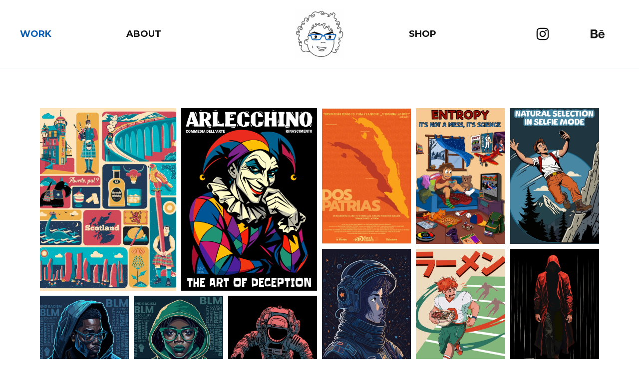

--- FILE ---
content_type: text/html; charset=UTF-8
request_url: https://roeartwork.com/
body_size: 50194
content:
<!DOCTYPE html>
<html dir="ltr" lang="en-US" prefix="og: https://ogp.me/ns#">
<head>
<meta charset="UTF-8">
<meta name="viewport" content="width=device-width, initial-scale=1">
	<link rel="profile" href="https://gmpg.org/xfn/11"> 
	<title>Michelle Roe</title>

		<!-- All in One SEO 4.6.6 - aioseo.com -->
		<meta name="description" content="The work of digital artist Michelle Roe." />
		<meta name="robots" content="max-image-preview:large" />
		<link rel="canonical" href="https://roeartwork.com/" />
		<meta name="generator" content="All in One SEO (AIOSEO) 4.6.6" />
		<meta property="og:locale" content="en_US" />
		<meta property="og:site_name" content="- Digital Art and Illustration" />
		<meta property="og:type" content="website" />
		<meta property="og:title" content="Michelle Roe" />
		<meta property="og:description" content="The work of digital artist Michelle Roe." />
		<meta property="og:url" content="https://roeartwork.com/" />
		<meta property="og:image" content="https://roeartwork.com/wp-content/uploads/2021/10/1024px-Instagram_icon.png" />
		<meta property="og:image:secure_url" content="https://roeartwork.com/wp-content/uploads/2021/10/1024px-Instagram_icon.png" />
		<meta name="twitter:card" content="summary" />
		<meta name="twitter:title" content="Michelle Roe" />
		<meta name="twitter:description" content="The work of digital artist Michelle Roe." />
		<meta name="twitter:image" content="http://roeartwork.com/wp-content/uploads/2021/10/1024px-Instagram_icon.png" />
		<script type="application/ld+json" class="aioseo-schema">
			{"@context":"https:\/\/schema.org","@graph":[{"@type":"BreadcrumbList","@id":"https:\/\/roeartwork.com\/#breadcrumblist","itemListElement":[{"@type":"ListItem","@id":"https:\/\/roeartwork.com\/#listItem","position":1,"name":"Home"}]},{"@type":"Person","@id":"https:\/\/roeartwork.com\/#person","name":"mroexirinachs","image":{"@type":"ImageObject","@id":"https:\/\/roeartwork.com\/#personImage","url":"https:\/\/secure.gravatar.com\/avatar\/157e9f0a76143d97c41ab6a2108dc1ca6bd23bac80f98cc99e3f1d8fff35a839?s=96&d=mm&r=g","width":96,"height":96,"caption":"mroexirinachs"}},{"@type":"WebPage","@id":"https:\/\/roeartwork.com\/#webpage","url":"https:\/\/roeartwork.com\/","name":"Michelle Roe","description":"The work of digital artist Michelle Roe.","inLanguage":"en-US","isPartOf":{"@id":"https:\/\/roeartwork.com\/#website"},"breadcrumb":{"@id":"https:\/\/roeartwork.com\/#breadcrumblist"},"datePublished":"2019-03-21T21:00:36+00:00","dateModified":"2024-07-18T08:01:35+00:00"},{"@type":"WebSite","@id":"https:\/\/roeartwork.com\/#website","url":"https:\/\/roeartwork.com\/","name":"RoeArtwork","description":"Digital Art and Illustration","inLanguage":"en-US","publisher":{"@id":"https:\/\/roeartwork.com\/#person"},"potentialAction":{"@type":"SearchAction","target":{"@type":"EntryPoint","urlTemplate":"https:\/\/roeartwork.com\/?s={search_term_string}"},"query-input":"required name=search_term_string"}}]}
		</script>
		<!-- All in One SEO -->

<link rel='dns-prefetch' href='//fonts.googleapis.com' />
<link rel="alternate" type="application/rss+xml" title=" &raquo; Feed" href="https://roeartwork.com/feed/" />
<link rel="alternate" type="application/rss+xml" title=" &raquo; Comments Feed" href="https://roeartwork.com/comments/feed/" />
<link rel="alternate" title="oEmbed (JSON)" type="application/json+oembed" href="https://roeartwork.com/wp-json/oembed/1.0/embed?url=https%3A%2F%2Froeartwork.com%2F" />
<link rel="alternate" title="oEmbed (XML)" type="text/xml+oembed" href="https://roeartwork.com/wp-json/oembed/1.0/embed?url=https%3A%2F%2Froeartwork.com%2F&#038;format=xml" />
<style id='wp-img-auto-sizes-contain-inline-css'>
img:is([sizes=auto i],[sizes^="auto," i]){contain-intrinsic-size:3000px 1500px}
/*# sourceURL=wp-img-auto-sizes-contain-inline-css */
</style>

<link rel='stylesheet' id='astra-theme-css-css' href='https://roeartwork.com/wp-content/themes/astra/assets/css/minified/main.min.css?ver=4.12.1' media='all' />
<style id='astra-theme-css-inline-css'>
:root{--ast-post-nav-space:0;--ast-container-default-xlg-padding:2.5em;--ast-container-default-lg-padding:2.5em;--ast-container-default-slg-padding:2em;--ast-container-default-md-padding:2.5em;--ast-container-default-sm-padding:2.5em;--ast-container-default-xs-padding:2.4em;--ast-container-default-xxs-padding:1.8em;--ast-code-block-background:#ECEFF3;--ast-comment-inputs-background:#F9FAFB;--ast-normal-container-width:1200px;--ast-narrow-container-width:750px;--ast-blog-title-font-weight:600;--ast-blog-meta-weight:600;--ast-global-color-primary:var(--ast-global-color-5);--ast-global-color-secondary:var(--ast-global-color-4);--ast-global-color-alternate-background:var(--ast-global-color-7);--ast-global-color-subtle-background:var(--ast-global-color-6);--ast-bg-style-guide:var( --ast-global-color-secondary,--ast-global-color-5 );--ast-shadow-style-guide:0px 0px 4px 0 #00000057;--ast-global-dark-bg-style:#fff;--ast-global-dark-lfs:#fbfbfb;--ast-widget-bg-color:#fafafa;--ast-wc-container-head-bg-color:#fbfbfb;--ast-title-layout-bg:#eeeeee;--ast-search-border-color:#e7e7e7;--ast-lifter-hover-bg:#e6e6e6;--ast-gallery-block-color:#000;--srfm-color-input-label:var(--ast-global-color-2);}html{font-size:112.5%;}a{color:var(--ast-global-color-0);}a:hover,a:focus{color:var(--ast-global-color-1);}body,button,input,select,textarea,.ast-button,.ast-custom-button{font-family:'Montserrat',sans-serif;font-weight:400;font-size:18px;font-size:1rem;line-height:var(--ast-body-line-height,1.65em);}blockquote{color:var(--ast-global-color-3);}h1,h2,h3,h4,h5,h6,.entry-content :where(h1,h2,h3,h4,h5,h6),.site-title,.site-title a{font-family:'Montserrat',sans-serif;font-weight:600;}.ast-site-identity .site-title a{color:var(--ast-global-color-2);}.site-title{font-size:26px;font-size:1.4444444444444rem;display:block;}header .custom-logo-link img{max-width:100px;width:100px;}.astra-logo-svg{width:100px;}.site-header .site-description{font-size:15px;font-size:0.83333333333333rem;display:none;}.entry-title{font-size:20px;font-size:1.1111111111111rem;}.ast-blog-single-element.ast-taxonomy-container a{font-size:14px;font-size:0.77777777777778rem;}.ast-blog-meta-container{font-size:13px;font-size:0.72222222222222rem;}.archive .ast-article-post .ast-article-inner,.blog .ast-article-post .ast-article-inner,.archive .ast-article-post .ast-article-inner:hover,.blog .ast-article-post .ast-article-inner:hover{border-top-left-radius:6px;border-top-right-radius:6px;border-bottom-right-radius:6px;border-bottom-left-radius:6px;overflow:hidden;}h1,.entry-content :where(h1){font-size:48px;font-size:2.6666666666667rem;font-weight:600;font-family:'Montserrat',sans-serif;line-height:1.4em;}h2,.entry-content :where(h2){font-size:40px;font-size:2.2222222222222rem;font-weight:600;font-family:'Montserrat',sans-serif;line-height:1.3em;}h3,.entry-content :where(h3){font-size:32px;font-size:1.7777777777778rem;font-weight:600;font-family:'Montserrat',sans-serif;line-height:1.3em;}h4,.entry-content :where(h4){font-size:24px;font-size:1.3333333333333rem;line-height:1.2em;font-weight:600;font-family:'Montserrat',sans-serif;}h5,.entry-content :where(h5){font-size:20px;font-size:1.1111111111111rem;line-height:1.2em;font-weight:600;font-family:'Montserrat',sans-serif;}h6,.entry-content :where(h6){font-size:17px;font-size:0.94444444444444rem;line-height:1.25em;font-weight:600;font-family:'Montserrat',sans-serif;}::selection{background-color:var(--ast-global-color-0);color:#ffffff;}body,h1,h2,h3,h4,h5,h6,.entry-title a,.entry-content :where(h1,h2,h3,h4,h5,h6){color:var(--ast-global-color-3);}.tagcloud a:hover,.tagcloud a:focus,.tagcloud a.current-item{color:#ffffff;border-color:var(--ast-global-color-0);background-color:var(--ast-global-color-0);}input:focus,input[type="text"]:focus,input[type="email"]:focus,input[type="url"]:focus,input[type="password"]:focus,input[type="reset"]:focus,input[type="search"]:focus,textarea:focus{border-color:var(--ast-global-color-0);}input[type="radio"]:checked,input[type=reset],input[type="checkbox"]:checked,input[type="checkbox"]:hover:checked,input[type="checkbox"]:focus:checked,input[type=range]::-webkit-slider-thumb{border-color:var(--ast-global-color-0);background-color:var(--ast-global-color-0);box-shadow:none;}.site-footer a:hover + .post-count,.site-footer a:focus + .post-count{background:var(--ast-global-color-0);border-color:var(--ast-global-color-0);}.single .nav-links .nav-previous,.single .nav-links .nav-next{color:var(--ast-global-color-0);}.entry-meta,.entry-meta *{line-height:1.45;color:var(--ast-global-color-0);font-weight:600;}.entry-meta a:not(.ast-button):hover,.entry-meta a:not(.ast-button):hover *,.entry-meta a:not(.ast-button):focus,.entry-meta a:not(.ast-button):focus *,.page-links > .page-link,.page-links .page-link:hover,.post-navigation a:hover{color:var(--ast-global-color-1);}#cat option,.secondary .calendar_wrap thead a,.secondary .calendar_wrap thead a:visited{color:var(--ast-global-color-0);}.secondary .calendar_wrap #today,.ast-progress-val span{background:var(--ast-global-color-0);}.secondary a:hover + .post-count,.secondary a:focus + .post-count{background:var(--ast-global-color-0);border-color:var(--ast-global-color-0);}.calendar_wrap #today > a{color:#ffffff;}.page-links .page-link,.single .post-navigation a{color:var(--ast-global-color-3);}.ast-search-menu-icon .search-form button.search-submit{padding:0 4px;}.ast-search-menu-icon form.search-form{padding-right:0;}.ast-search-menu-icon.slide-search input.search-field{width:0;}.ast-header-search .ast-search-menu-icon.ast-dropdown-active .search-form,.ast-header-search .ast-search-menu-icon.ast-dropdown-active .search-field:focus{transition:all 0.2s;}.search-form input.search-field:focus{outline:none;}.ast-search-menu-icon .search-form button.search-submit:focus,.ast-theme-transparent-header .ast-header-search .ast-dropdown-active .ast-icon,.ast-theme-transparent-header .ast-inline-search .search-field:focus .ast-icon{color:var(--ast-global-color-1);}.ast-header-search .slide-search .search-form{border:2px solid var(--ast-global-color-0);}.ast-header-search .slide-search .search-field{background-color:(--ast-global-dark-bg-style);}.ast-archive-title{color:var(--ast-global-color-2);}.widget-title,.widget .wp-block-heading{font-size:25px;font-size:1.3888888888889rem;color:var(--ast-global-color-2);}.ast-single-post .entry-content a,.ast-comment-content a:not(.ast-comment-edit-reply-wrap a){text-decoration:underline;}.ast-single-post .elementor-widget-button .elementor-button,.ast-single-post .entry-content .uagb-tab a,.ast-single-post .entry-content .uagb-ifb-cta a,.ast-single-post .entry-content .uabb-module-content a,.ast-single-post .entry-content .uagb-post-grid a,.ast-single-post .entry-content .uagb-timeline a,.ast-single-post .entry-content .uagb-toc__wrap a,.ast-single-post .entry-content .uagb-taxomony-box a,.entry-content .wp-block-latest-posts > li > a,.ast-single-post .entry-content .wp-block-file__button,a.ast-post-filter-single,.ast-single-post .ast-comment-content .comment-reply-link,.ast-single-post .ast-comment-content .comment-edit-link{text-decoration:none;}.ast-search-menu-icon.slide-search a:focus-visible:focus-visible,.astra-search-icon:focus-visible,#close:focus-visible,a:focus-visible,.ast-menu-toggle:focus-visible,.site .skip-link:focus-visible,.wp-block-loginout input:focus-visible,.wp-block-search.wp-block-search__button-inside .wp-block-search__inside-wrapper,.ast-header-navigation-arrow:focus-visible,.ast-orders-table__row .ast-orders-table__cell:focus-visible,a#ast-apply-coupon:focus-visible,#ast-apply-coupon:focus-visible,#close:focus-visible,.button.search-submit:focus-visible,#search_submit:focus,.normal-search:focus-visible,.ast-header-account-wrap:focus-visible,.astra-cart-drawer-close:focus,.ast-single-variation:focus,.ast-button:focus,.ast-builder-button-wrap:has(.ast-custom-button-link:focus),.ast-builder-button-wrap .ast-custom-button-link:focus{outline-style:dotted;outline-color:inherit;outline-width:thin;}input:focus,input[type="text"]:focus,input[type="email"]:focus,input[type="url"]:focus,input[type="password"]:focus,input[type="reset"]:focus,input[type="search"]:focus,input[type="number"]:focus,textarea:focus,.wp-block-search__input:focus,[data-section="section-header-mobile-trigger"] .ast-button-wrap .ast-mobile-menu-trigger-minimal:focus,.ast-mobile-popup-drawer.active .menu-toggle-close:focus,#ast-scroll-top:focus,#coupon_code:focus,#ast-coupon-code:focus{border-style:dotted;border-color:inherit;border-width:thin;}input{outline:none;}.site-logo-img img{ transition:all 0.2s linear;}body .ast-oembed-container *{position:absolute;top:0;width:100%;height:100%;left:0;}body .wp-block-embed-pocket-casts .ast-oembed-container *{position:unset;}.ast-single-post-featured-section + article {margin-top: 2em;}.site-content .ast-single-post-featured-section img {width: 100%;overflow: hidden;object-fit: cover;}.ast-separate-container .site-content .ast-single-post-featured-section + article {margin-top: -80px;z-index: 9;position: relative;border-radius: 4px;}@media (min-width: 922px) {.ast-no-sidebar .site-content .ast-article-image-container--wide {margin-left: -120px;margin-right: -120px;max-width: unset;width: unset;}.ast-left-sidebar .site-content .ast-article-image-container--wide,.ast-right-sidebar .site-content .ast-article-image-container--wide {margin-left: -10px;margin-right: -10px;}.site-content .ast-article-image-container--full {margin-left: calc( -50vw + 50%);margin-right: calc( -50vw + 50%);max-width: 100vw;width: 100vw;}.ast-left-sidebar .site-content .ast-article-image-container--full,.ast-right-sidebar .site-content .ast-article-image-container--full {margin-left: -10px;margin-right: -10px;max-width: inherit;width: auto;}}.site > .ast-single-related-posts-container {margin-top: 0;}@media (min-width: 922px) {.ast-desktop .ast-container--narrow {max-width: var(--ast-narrow-container-width);margin: 0 auto;}}input[type="text"],input[type="number"],input[type="email"],input[type="url"],input[type="password"],input[type="search"],input[type=reset],input[type=tel],input[type=date],select,textarea{font-size:16px;font-style:normal;font-weight:400;line-height:24px;width:100%;padding:12px 16px;border-radius:4px;box-shadow:0px 1px 2px 0px rgba(0,0,0,0.05);color:var(--ast-form-input-text,#475569);}input[type="text"],input[type="number"],input[type="email"],input[type="url"],input[type="password"],input[type="search"],input[type=reset],input[type=tel],input[type=date],select{height:40px;}input[type="date"]{border-width:1px;border-style:solid;border-color:var(--ast-border-color);background:var( --ast-global-color-secondary,--ast-global-color-5 );}input[type="text"]:focus,input[type="number"]:focus,input[type="email"]:focus,input[type="url"]:focus,input[type="password"]:focus,input[type="search"]:focus,input[type=reset]:focus,input[type="tel"]:focus,input[type="date"]:focus,select:focus,textarea:focus{border-color:#046BD2;box-shadow:none;outline:none;color:var(--ast-form-input-focus-text,#475569);}label,legend{color:var(--ast-global-color-2,#111827 );font-size:14px;font-style:normal;font-weight:500;line-height:20px;}select{padding:6px 10px;}fieldset{padding:30px;border-radius:4px;}button,.ast-button,.button,input[type="button"],input[type="reset"],input[type="submit"]{border-radius:4px;box-shadow:0px 1px 2px 0px rgba(0,0,0,0.05);}:root{--ast-comment-inputs-background:#FFF;}::placeholder{color:var(--ast-form-field-color,#9CA3AF);}::-ms-input-placeholder{color:var(--ast-form-field-color,#9CA3AF);}@media (max-width:921.9px){#ast-desktop-header{display:none;}}@media (min-width:922px){#ast-mobile-header{display:none;}}.wp-block-buttons.aligncenter{justify-content:center;}@media (max-width:921px){.ast-theme-transparent-header #primary,.ast-theme-transparent-header #secondary{padding:0;}}@media (max-width:921px){.ast-plain-container.ast-no-sidebar #primary{padding:0;}}.ast-plain-container.ast-no-sidebar #primary{margin-top:0;margin-bottom:0;}.wp-block-button.is-style-outline .wp-block-button__link{border-color:var(--ast-global-color-0);}div.wp-block-button.is-style-outline > .wp-block-button__link:not(.has-text-color),div.wp-block-button.wp-block-button__link.is-style-outline:not(.has-text-color){color:var(--ast-global-color-0);}.wp-block-button.is-style-outline .wp-block-button__link:hover,.wp-block-buttons .wp-block-button.is-style-outline .wp-block-button__link:focus,.wp-block-buttons .wp-block-button.is-style-outline > .wp-block-button__link:not(.has-text-color):hover,.wp-block-buttons .wp-block-button.wp-block-button__link.is-style-outline:not(.has-text-color):hover{color:#ffffff;background-color:var(--ast-global-color-1);border-color:var(--ast-global-color-1);}.post-page-numbers.current .page-link,.ast-pagination .page-numbers.current{color:#ffffff;border-color:var(--ast-global-color-0);background-color:var(--ast-global-color-0);}.wp-block-buttons .wp-block-button.is-style-outline .wp-block-button__link.wp-element-button,.ast-outline-button,.wp-block-uagb-buttons-child .uagb-buttons-repeater.ast-outline-button{border-color:var(--ast-global-color-0);font-family:inherit;font-weight:500;font-size:16px;font-size:0.88888888888889rem;line-height:1em;padding-top:13px;padding-right:30px;padding-bottom:13px;padding-left:30px;}.wp-block-buttons .wp-block-button.is-style-outline > .wp-block-button__link:not(.has-text-color),.wp-block-buttons .wp-block-button.wp-block-button__link.is-style-outline:not(.has-text-color),.ast-outline-button{color:var(--ast-global-color-0);}.wp-block-button.is-style-outline .wp-block-button__link:hover,.wp-block-buttons .wp-block-button.is-style-outline .wp-block-button__link:focus,.wp-block-buttons .wp-block-button.is-style-outline > .wp-block-button__link:not(.has-text-color):hover,.wp-block-buttons .wp-block-button.wp-block-button__link.is-style-outline:not(.has-text-color):hover,.ast-outline-button:hover,.ast-outline-button:focus,.wp-block-uagb-buttons-child .uagb-buttons-repeater.ast-outline-button:hover,.wp-block-uagb-buttons-child .uagb-buttons-repeater.ast-outline-button:focus{color:#ffffff;background-color:var(--ast-global-color-1);border-color:var(--ast-global-color-1);}.ast-single-post .entry-content a.ast-outline-button,.ast-single-post .entry-content .is-style-outline>.wp-block-button__link{text-decoration:none;}.wp-block-button .wp-block-button__link.wp-element-button.is-style-outline:not(.has-background),.wp-block-button.is-style-outline>.wp-block-button__link.wp-element-button:not(.has-background),.ast-outline-button{background-color:transparent;}.uagb-buttons-repeater.ast-outline-button{border-radius:9999px;}@media (max-width:921px){.wp-block-buttons .wp-block-button.is-style-outline .wp-block-button__link.wp-element-button,.ast-outline-button,.wp-block-uagb-buttons-child .uagb-buttons-repeater.ast-outline-button{padding-top:12px;padding-right:28px;padding-bottom:12px;padding-left:28px;}}@media (max-width:544px){.wp-block-buttons .wp-block-button.is-style-outline .wp-block-button__link.wp-element-button,.ast-outline-button,.wp-block-uagb-buttons-child .uagb-buttons-repeater.ast-outline-button{padding-top:10px;padding-right:24px;padding-bottom:10px;padding-left:24px;}}.entry-content[data-ast-blocks-layout] > figure{margin-bottom:1em;}h1.widget-title{font-weight:600;}h2.widget-title{font-weight:600;}h3.widget-title{font-weight:600;}#page{display:flex;flex-direction:column;min-height:100vh;}.ast-404-layout-1 h1.page-title{color:var(--ast-global-color-2);}.single .post-navigation a{line-height:1em;height:inherit;}.error-404 .page-sub-title{font-size:1.5rem;font-weight:inherit;}.search .site-content .content-area .search-form{margin-bottom:0;}#page .site-content{flex-grow:1;}.widget{margin-bottom:1.25em;}#secondary li{line-height:1.5em;}#secondary .wp-block-group h2{margin-bottom:0.7em;}#secondary h2{font-size:1.7rem;}.ast-separate-container .ast-article-post,.ast-separate-container .ast-article-single,.ast-separate-container .comment-respond{padding:3em;}.ast-separate-container .ast-article-single .ast-article-single{padding:0;}.ast-article-single .wp-block-post-template-is-layout-grid{padding-left:0;}.ast-separate-container .comments-title,.ast-narrow-container .comments-title{padding:1.5em 2em;}.ast-page-builder-template .comment-form-textarea,.ast-comment-formwrap .ast-grid-common-col{padding:0;}.ast-comment-formwrap{padding:0;display:inline-flex;column-gap:20px;width:100%;margin-left:0;margin-right:0;}.comments-area textarea#comment:focus,.comments-area textarea#comment:active,.comments-area .ast-comment-formwrap input[type="text"]:focus,.comments-area .ast-comment-formwrap input[type="text"]:active {box-shadow:none;outline:none;}.archive.ast-page-builder-template .entry-header{margin-top:2em;}.ast-page-builder-template .ast-comment-formwrap{width:100%;}.entry-title{margin-bottom:0.6em;}.ast-archive-description p{font-size:inherit;font-weight:inherit;line-height:inherit;}.ast-separate-container .ast-comment-list li.depth-1,.hentry{margin-bottom:1.5em;}.site-content section.ast-archive-description{margin-bottom:2em;}@media (min-width:921px){.ast-left-sidebar.ast-page-builder-template #secondary,.archive.ast-right-sidebar.ast-page-builder-template .site-main{padding-left:20px;padding-right:20px;}}@media (max-width:544px){.ast-comment-formwrap.ast-row{column-gap:10px;display:inline-block;}#ast-commentform .ast-grid-common-col{position:relative;width:100%;}}@media (min-width:1201px){.ast-separate-container .ast-article-post,.ast-separate-container .ast-article-single,.ast-separate-container .ast-author-box,.ast-separate-container .ast-404-layout-1,.ast-separate-container .no-results{padding:3em;}}@media (max-width:921px){.ast-left-sidebar #content > .ast-container{display:flex;flex-direction:column-reverse;width:100%;}}@media (min-width:922px){.ast-separate-container.ast-right-sidebar #primary,.ast-separate-container.ast-left-sidebar #primary{border:0;}.search-no-results.ast-separate-container #primary{margin-bottom:4em;}}.elementor-widget-button .elementor-button{border-style:solid;text-decoration:none;border-top-width:0;border-right-width:0;border-left-width:0;border-bottom-width:0;}body .elementor-button.elementor-size-sm,body .elementor-button.elementor-size-xs,body .elementor-button.elementor-size-md,body .elementor-button.elementor-size-lg,body .elementor-button.elementor-size-xl,body .elementor-button{padding-top:15px;padding-right:30px;padding-bottom:15px;padding-left:30px;}@media (max-width:921px){.elementor-widget-button .elementor-button.elementor-size-sm,.elementor-widget-button .elementor-button.elementor-size-xs,.elementor-widget-button .elementor-button.elementor-size-md,.elementor-widget-button .elementor-button.elementor-size-lg,.elementor-widget-button .elementor-button.elementor-size-xl,.elementor-widget-button .elementor-button{padding-top:14px;padding-right:28px;padding-bottom:14px;padding-left:28px;}}@media (max-width:544px){.elementor-widget-button .elementor-button.elementor-size-sm,.elementor-widget-button .elementor-button.elementor-size-xs,.elementor-widget-button .elementor-button.elementor-size-md,.elementor-widget-button .elementor-button.elementor-size-lg,.elementor-widget-button .elementor-button.elementor-size-xl,.elementor-widget-button .elementor-button{padding-top:12px;padding-right:24px;padding-bottom:12px;padding-left:24px;}}.elementor-widget-button .elementor-button{border-color:var(--ast-global-color-0);background-color:var(--ast-global-color-0);}.elementor-widget-button .elementor-button:hover,.elementor-widget-button .elementor-button:focus{color:#ffffff;background-color:var(--ast-global-color-1);border-color:var(--ast-global-color-1);}.wp-block-button .wp-block-button__link ,.elementor-widget-button .elementor-button,.elementor-widget-button .elementor-button:visited{color:#ffffff;}.elementor-widget-button .elementor-button{font-weight:500;font-size:16px;font-size:0.88888888888889rem;line-height:1em;}body .elementor-button.elementor-size-sm,body .elementor-button.elementor-size-xs,body .elementor-button.elementor-size-md,body .elementor-button.elementor-size-lg,body .elementor-button.elementor-size-xl,body .elementor-button{font-size:16px;font-size:0.88888888888889rem;}.wp-block-button .wp-block-button__link:hover,.wp-block-button .wp-block-button__link:focus{color:#ffffff;background-color:var(--ast-global-color-1);border-color:var(--ast-global-color-1);}.elementor-widget-heading h1.elementor-heading-title{line-height:1.4em;}.elementor-widget-heading h2.elementor-heading-title{line-height:1.3em;}.elementor-widget-heading h3.elementor-heading-title{line-height:1.3em;}.elementor-widget-heading h4.elementor-heading-title{line-height:1.2em;}.elementor-widget-heading h5.elementor-heading-title{line-height:1.2em;}.elementor-widget-heading h6.elementor-heading-title{line-height:1.25em;}.wp-block-button .wp-block-button__link,.wp-block-search .wp-block-search__button,body .wp-block-file .wp-block-file__button{border-color:var(--ast-global-color-0);background-color:var(--ast-global-color-0);color:#ffffff;font-family:inherit;font-weight:500;line-height:1em;font-size:16px;font-size:0.88888888888889rem;padding-top:15px;padding-right:30px;padding-bottom:15px;padding-left:30px;}.ast-single-post .entry-content .wp-block-button .wp-block-button__link,.ast-single-post .entry-content .wp-block-search .wp-block-search__button,body .entry-content .wp-block-file .wp-block-file__button{text-decoration:none;}@media (max-width:921px){.wp-block-button .wp-block-button__link,.wp-block-search .wp-block-search__button,body .wp-block-file .wp-block-file__button{padding-top:14px;padding-right:28px;padding-bottom:14px;padding-left:28px;}}@media (max-width:544px){.wp-block-button .wp-block-button__link,.wp-block-search .wp-block-search__button,body .wp-block-file .wp-block-file__button{padding-top:12px;padding-right:24px;padding-bottom:12px;padding-left:24px;}}.menu-toggle,button,.ast-button,.ast-custom-button,.button,input#submit,input[type="button"],input[type="submit"],input[type="reset"],#comments .submit,.search .search-submit,form[CLASS*="wp-block-search__"].wp-block-search .wp-block-search__inside-wrapper .wp-block-search__button,body .wp-block-file .wp-block-file__button,.search .search-submit{border-style:solid;border-top-width:0;border-right-width:0;border-left-width:0;border-bottom-width:0;color:#ffffff;border-color:var(--ast-global-color-0);background-color:var(--ast-global-color-0);padding-top:15px;padding-right:30px;padding-bottom:15px;padding-left:30px;font-family:inherit;font-weight:500;font-size:16px;font-size:0.88888888888889rem;line-height:1em;}button:focus,.menu-toggle:hover,button:hover,.ast-button:hover,.ast-custom-button:hover .button:hover,.ast-custom-button:hover ,input[type=reset]:hover,input[type=reset]:focus,input#submit:hover,input#submit:focus,input[type="button"]:hover,input[type="button"]:focus,input[type="submit"]:hover,input[type="submit"]:focus,form[CLASS*="wp-block-search__"].wp-block-search .wp-block-search__inside-wrapper .wp-block-search__button:hover,form[CLASS*="wp-block-search__"].wp-block-search .wp-block-search__inside-wrapper .wp-block-search__button:focus,body .wp-block-file .wp-block-file__button:hover,body .wp-block-file .wp-block-file__button:focus{color:#ffffff;background-color:var(--ast-global-color-1);border-color:var(--ast-global-color-1);}form[CLASS*="wp-block-search__"].wp-block-search .wp-block-search__inside-wrapper .wp-block-search__button.has-icon{padding-top:calc(15px - 3px);padding-right:calc(30px - 3px);padding-bottom:calc(15px - 3px);padding-left:calc(30px - 3px);}@media (max-width:921px){.menu-toggle,button,.ast-button,.ast-custom-button,.button,input#submit,input[type="button"],input[type="submit"],input[type="reset"],#comments .submit,.search .search-submit,form[CLASS*="wp-block-search__"].wp-block-search .wp-block-search__inside-wrapper .wp-block-search__button,body .wp-block-file .wp-block-file__button,.search .search-submit{padding-top:14px;padding-right:28px;padding-bottom:14px;padding-left:28px;}}@media (max-width:544px){.menu-toggle,button,.ast-button,.ast-custom-button,.button,input#submit,input[type="button"],input[type="submit"],input[type="reset"],#comments .submit,.search .search-submit,form[CLASS*="wp-block-search__"].wp-block-search .wp-block-search__inside-wrapper .wp-block-search__button,body .wp-block-file .wp-block-file__button,.search .search-submit{padding-top:12px;padding-right:24px;padding-bottom:12px;padding-left:24px;}}@media (max-width:921px){.ast-mobile-header-stack .main-header-bar .ast-search-menu-icon{display:inline-block;}.ast-header-break-point.ast-header-custom-item-outside .ast-mobile-header-stack .main-header-bar .ast-search-icon{margin:0;}.ast-comment-avatar-wrap img{max-width:2.5em;}.ast-comment-meta{padding:0 1.8888em 1.3333em;}}@media (min-width:544px){.ast-container{max-width:100%;}}@media (max-width:544px){.ast-separate-container .ast-article-post,.ast-separate-container .ast-article-single,.ast-separate-container .comments-title,.ast-separate-container .ast-archive-description{padding:1.5em 1em;}.ast-separate-container #content .ast-container{padding-left:0.54em;padding-right:0.54em;}.ast-separate-container .ast-comment-list .bypostauthor{padding:.5em;}.ast-search-menu-icon.ast-dropdown-active .search-field{width:170px;}} #ast-mobile-header .ast-site-header-cart-li a{pointer-events:none;}.ast-separate-container{background-color:var(--ast-global-color-4);}@media (max-width:921px){.widget-title{font-size:24px;font-size:1.4117647058824rem;}body,button,input,select,textarea,.ast-button,.ast-custom-button{font-size:17px;font-size:0.94444444444444rem;}#secondary,#secondary button,#secondary input,#secondary select,#secondary textarea{font-size:17px;font-size:0.94444444444444rem;}.site-title{display:block;}.site-header .site-description{display:none;}h1,.entry-content :where(h1){font-size:36px;}h2,.entry-content :where(h2){font-size:30px;}h3,.entry-content :where(h3){font-size:25px;}h4,.entry-content :where(h4){font-size:20px;font-size:1.1111111111111rem;}h5,.entry-content :where(h5){font-size:17px;font-size:0.94444444444444rem;}h6,.entry-content :where(h6){font-size:15px;font-size:0.83333333333333rem;}}@media (max-width:544px){.widget-title{font-size:24px;font-size:1.4117647058824rem;}body,button,input,select,textarea,.ast-button,.ast-custom-button{font-size:17px;font-size:0.94444444444444rem;}#secondary,#secondary button,#secondary input,#secondary select,#secondary textarea{font-size:17px;font-size:0.94444444444444rem;}.site-title{display:block;}.site-header .site-description{display:none;}h1,.entry-content :where(h1){font-size:32px;}h2,.entry-content :where(h2){font-size:26px;}h3,.entry-content :where(h3){font-size:22px;}h4,.entry-content :where(h4){font-size:18px;font-size:1rem;}h5,.entry-content :where(h5){font-size:15px;font-size:0.83333333333333rem;}h6,.entry-content :where(h6){font-size:13px;font-size:0.72222222222222rem;}header .custom-logo-link img,.ast-header-break-point .site-branding img,.ast-header-break-point .custom-logo-link img{max-width:60px;width:60px;}.astra-logo-svg{width:60px;}.ast-header-break-point .site-logo-img .custom-mobile-logo-link img{max-width:60px;}}@media (max-width:544px){html{font-size:112.5%;}}@media (min-width:922px){.ast-container{max-width:1240px;}}@media (min-width:922px){.site-content .ast-container{display:flex;}}@media (max-width:921px){.site-content .ast-container{flex-direction:column;}}@media (min-width:922px){.main-header-menu .sub-menu .menu-item.ast-left-align-sub-menu:hover > .sub-menu,.main-header-menu .sub-menu .menu-item.ast-left-align-sub-menu.focus > .sub-menu{margin-left:-0px;}}.entry-content li > p{margin-bottom:0;}.site .comments-area{padding-bottom:2em;margin-top:2em;}.wp-block-file {display: flex;align-items: center;flex-wrap: wrap;justify-content: space-between;}.wp-block-pullquote {border: none;}.wp-block-pullquote blockquote::before {content: "\201D";font-family: "Helvetica",sans-serif;display: flex;transform: rotate( 180deg );font-size: 6rem;font-style: normal;line-height: 1;font-weight: bold;align-items: center;justify-content: center;}.has-text-align-right > blockquote::before {justify-content: flex-start;}.has-text-align-left > blockquote::before {justify-content: flex-end;}figure.wp-block-pullquote.is-style-solid-color blockquote {max-width: 100%;text-align: inherit;}:root {--wp--custom--ast-default-block-top-padding: 3em;--wp--custom--ast-default-block-right-padding: 3em;--wp--custom--ast-default-block-bottom-padding: 3em;--wp--custom--ast-default-block-left-padding: 3em;--wp--custom--ast-container-width: 1200px;--wp--custom--ast-content-width-size: 1200px;--wp--custom--ast-wide-width-size: calc(1200px + var(--wp--custom--ast-default-block-left-padding) + var(--wp--custom--ast-default-block-right-padding));}.ast-narrow-container {--wp--custom--ast-content-width-size: 750px;--wp--custom--ast-wide-width-size: 750px;}@media(max-width: 921px) {:root {--wp--custom--ast-default-block-top-padding: 3em;--wp--custom--ast-default-block-right-padding: 2em;--wp--custom--ast-default-block-bottom-padding: 3em;--wp--custom--ast-default-block-left-padding: 2em;}}@media(max-width: 544px) {:root {--wp--custom--ast-default-block-top-padding: 3em;--wp--custom--ast-default-block-right-padding: 1.5em;--wp--custom--ast-default-block-bottom-padding: 3em;--wp--custom--ast-default-block-left-padding: 1.5em;}}.entry-content > .wp-block-group,.entry-content > .wp-block-cover,.entry-content > .wp-block-columns {padding-top: var(--wp--custom--ast-default-block-top-padding);padding-right: var(--wp--custom--ast-default-block-right-padding);padding-bottom: var(--wp--custom--ast-default-block-bottom-padding);padding-left: var(--wp--custom--ast-default-block-left-padding);}.ast-plain-container.ast-no-sidebar .entry-content > .alignfull,.ast-page-builder-template .ast-no-sidebar .entry-content > .alignfull {margin-left: calc( -50vw + 50%);margin-right: calc( -50vw + 50%);max-width: 100vw;width: 100vw;}.ast-plain-container.ast-no-sidebar .entry-content .alignfull .alignfull,.ast-page-builder-template.ast-no-sidebar .entry-content .alignfull .alignfull,.ast-plain-container.ast-no-sidebar .entry-content .alignfull .alignwide,.ast-page-builder-template.ast-no-sidebar .entry-content .alignfull .alignwide,.ast-plain-container.ast-no-sidebar .entry-content .alignwide .alignfull,.ast-page-builder-template.ast-no-sidebar .entry-content .alignwide .alignfull,.ast-plain-container.ast-no-sidebar .entry-content .alignwide .alignwide,.ast-page-builder-template.ast-no-sidebar .entry-content .alignwide .alignwide,.ast-plain-container.ast-no-sidebar .entry-content .wp-block-column .alignfull,.ast-page-builder-template.ast-no-sidebar .entry-content .wp-block-column .alignfull,.ast-plain-container.ast-no-sidebar .entry-content .wp-block-column .alignwide,.ast-page-builder-template.ast-no-sidebar .entry-content .wp-block-column .alignwide {margin-left: auto;margin-right: auto;width: 100%;}[data-ast-blocks-layout] .wp-block-separator:not(.is-style-dots) {height: 0;}[data-ast-blocks-layout] .wp-block-separator {margin: 20px auto;}[data-ast-blocks-layout] .wp-block-separator:not(.is-style-wide):not(.is-style-dots) {max-width: 100px;}[data-ast-blocks-layout] .wp-block-separator.has-background {padding: 0;}.entry-content[data-ast-blocks-layout] > * {max-width: var(--wp--custom--ast-content-width-size);margin-left: auto;margin-right: auto;}.entry-content[data-ast-blocks-layout] > .alignwide {max-width: var(--wp--custom--ast-wide-width-size);}.entry-content[data-ast-blocks-layout] .alignfull {max-width: none;}.entry-content .wp-block-columns {margin-bottom: 0;}blockquote {margin: 1.5em;border-color: rgba(0,0,0,0.05);}.wp-block-quote:not(.has-text-align-right):not(.has-text-align-center) {border-left: 5px solid rgba(0,0,0,0.05);}.has-text-align-right > blockquote,blockquote.has-text-align-right {border-right: 5px solid rgba(0,0,0,0.05);}.has-text-align-left > blockquote,blockquote.has-text-align-left {border-left: 5px solid rgba(0,0,0,0.05);}.wp-block-site-tagline,.wp-block-latest-posts .read-more {margin-top: 15px;}.wp-block-loginout p label {display: block;}.wp-block-loginout p:not(.login-remember):not(.login-submit) input {width: 100%;}.wp-block-loginout input:focus {border-color: transparent;}.wp-block-loginout input:focus {outline: thin dotted;}.entry-content .wp-block-media-text .wp-block-media-text__content {padding: 0 0 0 8%;}.entry-content .wp-block-media-text.has-media-on-the-right .wp-block-media-text__content {padding: 0 8% 0 0;}.entry-content .wp-block-media-text.has-background .wp-block-media-text__content {padding: 8%;}.entry-content .wp-block-cover:not([class*="background-color"]):not(.has-text-color.has-link-color) .wp-block-cover__inner-container,.entry-content .wp-block-cover:not([class*="background-color"]) .wp-block-cover-image-text,.entry-content .wp-block-cover:not([class*="background-color"]) .wp-block-cover-text,.entry-content .wp-block-cover-image:not([class*="background-color"]) .wp-block-cover__inner-container,.entry-content .wp-block-cover-image:not([class*="background-color"]) .wp-block-cover-image-text,.entry-content .wp-block-cover-image:not([class*="background-color"]) .wp-block-cover-text {color: var(--ast-global-color-primary,var(--ast-global-color-5));}.wp-block-loginout .login-remember input {width: 1.1rem;height: 1.1rem;margin: 0 5px 4px 0;vertical-align: middle;}.wp-block-latest-posts > li > *:first-child,.wp-block-latest-posts:not(.is-grid) > li:first-child {margin-top: 0;}.entry-content > .wp-block-buttons,.entry-content > .wp-block-uagb-buttons {margin-bottom: 1.5em;}.wp-block-search__inside-wrapper .wp-block-search__input {padding: 0 10px;color: var(--ast-global-color-3);background: var(--ast-global-color-primary,var(--ast-global-color-5));border-color: var(--ast-border-color);}.wp-block-latest-posts .read-more {margin-bottom: 1.5em;}.wp-block-search__no-button .wp-block-search__inside-wrapper .wp-block-search__input {padding-top: 5px;padding-bottom: 5px;}.wp-block-latest-posts .wp-block-latest-posts__post-date,.wp-block-latest-posts .wp-block-latest-posts__post-author {font-size: 1rem;}.wp-block-latest-posts > li > *,.wp-block-latest-posts:not(.is-grid) > li {margin-top: 12px;margin-bottom: 12px;}.ast-page-builder-template .entry-content[data-ast-blocks-layout] > .alignwide:where(:not(.uagb-is-root-container):not(.spectra-is-root-container)) > * {max-width: var(--wp--custom--ast-wide-width-size);}.ast-page-builder-template .entry-content[data-ast-blocks-layout] > .inherit-container-width > *,.ast-page-builder-template .entry-content[data-ast-blocks-layout] > *:not(.wp-block-group):where(:not(.uagb-is-root-container):not(.spectra-is-root-container)) > *,.entry-content[data-ast-blocks-layout] > .wp-block-cover .wp-block-cover__inner-container {max-width: var(--wp--custom--ast-content-width-size) ;margin-left: auto;margin-right: auto;}.ast-page-builder-template .entry-content[data-ast-blocks-layout] > *,.ast-page-builder-template .entry-content[data-ast-blocks-layout] > .alignfull:where(:not(.wp-block-group):not(.uagb-is-root-container):not(.spectra-is-root-container)) > * {max-width: none;}.entry-content[data-ast-blocks-layout] .wp-block-cover:not(.alignleft):not(.alignright) {width: auto;}@media(max-width: 1200px) {.ast-separate-container .entry-content > .alignfull,.ast-separate-container .entry-content[data-ast-blocks-layout] > .alignwide,.ast-plain-container .entry-content[data-ast-blocks-layout] > .alignwide,.ast-plain-container .entry-content .alignfull {margin-left: calc(-1 * min(var(--ast-container-default-xlg-padding),20px)) ;margin-right: calc(-1 * min(var(--ast-container-default-xlg-padding),20px));}}@media(min-width: 1201px) {.ast-separate-container .entry-content > .alignfull {margin-left: calc(-1 * var(--ast-container-default-xlg-padding) );margin-right: calc(-1 * var(--ast-container-default-xlg-padding) );}.ast-separate-container .entry-content[data-ast-blocks-layout] > .alignwide,.ast-plain-container .entry-content[data-ast-blocks-layout] > .alignwide {margin-left: calc(-1 * var(--wp--custom--ast-default-block-left-padding) );margin-right: calc(-1 * var(--wp--custom--ast-default-block-right-padding) );}}@media(min-width: 921px) {.ast-separate-container .entry-content .wp-block-group.alignwide:not(.inherit-container-width) > :where(:not(.alignleft):not(.alignright)),.ast-plain-container .entry-content .wp-block-group.alignwide:not(.inherit-container-width) > :where(:not(.alignleft):not(.alignright)) {max-width: calc( var(--wp--custom--ast-content-width-size) + 80px );}.ast-plain-container.ast-right-sidebar .entry-content[data-ast-blocks-layout] .alignfull,.ast-plain-container.ast-left-sidebar .entry-content[data-ast-blocks-layout] .alignfull {margin-left: -60px;margin-right: -60px;}}@media(min-width: 544px) {.entry-content > .alignleft {margin-right: 20px;}.entry-content > .alignright {margin-left: 20px;}}@media (max-width:544px){.wp-block-columns .wp-block-column:not(:last-child){margin-bottom:20px;}.wp-block-latest-posts{margin:0;}}@media( max-width: 600px ) {.entry-content .wp-block-media-text .wp-block-media-text__content,.entry-content .wp-block-media-text.has-media-on-the-right .wp-block-media-text__content {padding: 8% 0 0;}.entry-content .wp-block-media-text.has-background .wp-block-media-text__content {padding: 8%;}}.ast-page-builder-template .entry-header {padding-left: 0;}.ast-narrow-container .site-content .wp-block-uagb-image--align-full .wp-block-uagb-image__figure {max-width: 100%;margin-left: auto;margin-right: auto;}.entry-content ul,.entry-content ol {padding: revert;margin: revert;padding-left: 20px;}.entry-content ul.wc-block-product-template{padding: 0;}:root .has-ast-global-color-0-color{color:var(--ast-global-color-0);}:root .has-ast-global-color-0-background-color{background-color:var(--ast-global-color-0);}:root .wp-block-button .has-ast-global-color-0-color{color:var(--ast-global-color-0);}:root .wp-block-button .has-ast-global-color-0-background-color{background-color:var(--ast-global-color-0);}:root .has-ast-global-color-1-color{color:var(--ast-global-color-1);}:root .has-ast-global-color-1-background-color{background-color:var(--ast-global-color-1);}:root .wp-block-button .has-ast-global-color-1-color{color:var(--ast-global-color-1);}:root .wp-block-button .has-ast-global-color-1-background-color{background-color:var(--ast-global-color-1);}:root .has-ast-global-color-2-color{color:var(--ast-global-color-2);}:root .has-ast-global-color-2-background-color{background-color:var(--ast-global-color-2);}:root .wp-block-button .has-ast-global-color-2-color{color:var(--ast-global-color-2);}:root .wp-block-button .has-ast-global-color-2-background-color{background-color:var(--ast-global-color-2);}:root .has-ast-global-color-3-color{color:var(--ast-global-color-3);}:root .has-ast-global-color-3-background-color{background-color:var(--ast-global-color-3);}:root .wp-block-button .has-ast-global-color-3-color{color:var(--ast-global-color-3);}:root .wp-block-button .has-ast-global-color-3-background-color{background-color:var(--ast-global-color-3);}:root .has-ast-global-color-4-color{color:var(--ast-global-color-4);}:root .has-ast-global-color-4-background-color{background-color:var(--ast-global-color-4);}:root .wp-block-button .has-ast-global-color-4-color{color:var(--ast-global-color-4);}:root .wp-block-button .has-ast-global-color-4-background-color{background-color:var(--ast-global-color-4);}:root .has-ast-global-color-5-color{color:var(--ast-global-color-5);}:root .has-ast-global-color-5-background-color{background-color:var(--ast-global-color-5);}:root .wp-block-button .has-ast-global-color-5-color{color:var(--ast-global-color-5);}:root .wp-block-button .has-ast-global-color-5-background-color{background-color:var(--ast-global-color-5);}:root .has-ast-global-color-6-color{color:var(--ast-global-color-6);}:root .has-ast-global-color-6-background-color{background-color:var(--ast-global-color-6);}:root .wp-block-button .has-ast-global-color-6-color{color:var(--ast-global-color-6);}:root .wp-block-button .has-ast-global-color-6-background-color{background-color:var(--ast-global-color-6);}:root .has-ast-global-color-7-color{color:var(--ast-global-color-7);}:root .has-ast-global-color-7-background-color{background-color:var(--ast-global-color-7);}:root .wp-block-button .has-ast-global-color-7-color{color:var(--ast-global-color-7);}:root .wp-block-button .has-ast-global-color-7-background-color{background-color:var(--ast-global-color-7);}:root .has-ast-global-color-8-color{color:var(--ast-global-color-8);}:root .has-ast-global-color-8-background-color{background-color:var(--ast-global-color-8);}:root .wp-block-button .has-ast-global-color-8-color{color:var(--ast-global-color-8);}:root .wp-block-button .has-ast-global-color-8-background-color{background-color:var(--ast-global-color-8);}:root{--ast-global-color-0:#046bd2;--ast-global-color-1:#045cb4;--ast-global-color-2:#1e293b;--ast-global-color-3:#334155;--ast-global-color-4:#F0F5FA;--ast-global-color-5:#FFFFFF;--ast-global-color-6:#D1D5DB;--ast-global-color-7:#111111;--ast-global-color-8:#111111;}:root {--ast-border-color : var(--ast-global-color-6);}.ast-single-entry-banner {-js-display: flex;display: flex;flex-direction: column;justify-content: center;text-align: center;position: relative;background: var(--ast-title-layout-bg);}.ast-single-entry-banner[data-banner-layout="layout-1"] {max-width: 1200px;background: inherit;padding: 20px 0;}.ast-single-entry-banner[data-banner-width-type="custom"] {margin: 0 auto;width: 100%;}.ast-single-entry-banner + .site-content .entry-header {margin-bottom: 0;}.site .ast-author-avatar {--ast-author-avatar-size: ;}a.ast-underline-text {text-decoration: underline;}.ast-container > .ast-terms-link {position: relative;display: block;}a.ast-button.ast-badge-tax {padding: 4px 8px;border-radius: 3px;font-size: inherit;}header.entry-header{text-align:left;}header.entry-header .entry-title{font-weight:600;font-size:32px;font-size:1.7777777777778rem;}header.entry-header > *:not(:last-child){margin-bottom:10px;}header.entry-header .post-thumb-img-content{text-align:center;}header.entry-header .post-thumb img,.ast-single-post-featured-section.post-thumb img{aspect-ratio:16/9;width:100%;height:100%;}@media (max-width:921px){header.entry-header{text-align:left;}}@media (max-width:544px){header.entry-header{text-align:left;}}.ast-archive-entry-banner {-js-display: flex;display: flex;flex-direction: column;justify-content: center;text-align: center;position: relative;background: var(--ast-title-layout-bg);}.ast-archive-entry-banner[data-banner-width-type="custom"] {margin: 0 auto;width: 100%;}.ast-archive-entry-banner[data-banner-layout="layout-1"] {background: inherit;padding: 20px 0;text-align: left;}body.archive .ast-archive-description{max-width:1200px;width:100%;text-align:left;padding-top:3em;padding-right:3em;padding-bottom:3em;padding-left:3em;}body.archive .ast-archive-description .ast-archive-title,body.archive .ast-archive-description .ast-archive-title *{font-weight:600;font-size:32px;font-size:1.7777777777778rem;}body.archive .ast-archive-description > *:not(:last-child){margin-bottom:10px;}@media (max-width:921px){body.archive .ast-archive-description{text-align:left;}}@media (max-width:544px){body.archive .ast-archive-description{text-align:left;}}.ast-breadcrumbs .trail-browse,.ast-breadcrumbs .trail-items,.ast-breadcrumbs .trail-items li{display:inline-block;margin:0;padding:0;border:none;background:inherit;text-indent:0;text-decoration:none;}.ast-breadcrumbs .trail-browse{font-size:inherit;font-style:inherit;font-weight:inherit;color:inherit;}.ast-breadcrumbs .trail-items{list-style:none;}.trail-items li::after{padding:0 0.3em;content:"\00bb";}.trail-items li:last-of-type::after{display:none;}h1,h2,h3,h4,h5,h6,.entry-content :where(h1,h2,h3,h4,h5,h6){color:var(--ast-global-color-2);}.entry-title a{color:var(--ast-global-color-2);}@media (max-width:921px){.ast-builder-grid-row-container.ast-builder-grid-row-tablet-3-firstrow .ast-builder-grid-row > *:first-child,.ast-builder-grid-row-container.ast-builder-grid-row-tablet-3-lastrow .ast-builder-grid-row > *:last-child{grid-column:1 / -1;}}@media (max-width:544px){.ast-builder-grid-row-container.ast-builder-grid-row-mobile-3-firstrow .ast-builder-grid-row > *:first-child,.ast-builder-grid-row-container.ast-builder-grid-row-mobile-3-lastrow .ast-builder-grid-row > *:last-child{grid-column:1 / -1;}}.ast-builder-layout-element[data-section="title_tagline"]{display:flex;}@media (max-width:921px){.ast-header-break-point .ast-builder-layout-element[data-section="title_tagline"]{display:flex;}}@media (max-width:544px){.ast-header-break-point .ast-builder-layout-element[data-section="title_tagline"]{display:flex;}}.ast-builder-menu-1{font-family:inherit;font-weight:700;text-transform:uppercase;}.ast-builder-menu-1 .menu-item > .menu-link{font-size:18px;font-size:1rem;color:var(--ast-global-color-8);padding-top:0px;padding-bottom:0px;padding-left:0px;padding-right:150px;}.ast-builder-menu-1 .menu-item > .ast-menu-toggle{color:var(--ast-global-color-8);}.ast-builder-menu-1 .menu-item:hover > .menu-link,.ast-builder-menu-1 .inline-on-mobile .menu-item:hover > .ast-menu-toggle{color:var(--ast-global-color-1);}.ast-builder-menu-1 .menu-item:hover > .ast-menu-toggle{color:var(--ast-global-color-1);}.ast-builder-menu-1 .menu-item.current-menu-item > .menu-link,.ast-builder-menu-1 .inline-on-mobile .menu-item.current-menu-item > .ast-menu-toggle,.ast-builder-menu-1 .current-menu-ancestor > .menu-link{color:var(--ast-global-color-1);}.ast-builder-menu-1 .menu-item.current-menu-item > .ast-menu-toggle{color:var(--ast-global-color-1);}.ast-builder-menu-1 .sub-menu,.ast-builder-menu-1 .inline-on-mobile .sub-menu{border-top-width:0;border-bottom-width:0;border-right-width:0;border-left-width:0;border-color:var(--ast-global-color-0);border-style:solid;width:1020px;}.ast-builder-menu-1 .sub-menu .sub-menu{top:0px;}.ast-builder-menu-1 .main-header-menu > .menu-item > .sub-menu,.ast-builder-menu-1 .main-header-menu > .menu-item > .astra-full-megamenu-wrapper{margin-top:0;}.ast-desktop .ast-builder-menu-1 .main-header-menu > .menu-item > .sub-menu:before,.ast-desktop .ast-builder-menu-1 .main-header-menu > .menu-item > .astra-full-megamenu-wrapper:before{height:calc( 0px + 0px + 5px );}.ast-builder-menu-1 .menu-item.menu-item-has-children > .ast-menu-toggle{top:0px;right:calc( 150px - 0.907em );}.ast-desktop .ast-builder-menu-1 .menu-item .sub-menu .menu-link{border-style:none;}@media (max-width:921px){.ast-header-break-point .ast-builder-menu-1 .menu-item.menu-item-has-children > .ast-menu-toggle{top:0;}.ast-builder-menu-1 .inline-on-mobile .menu-item.menu-item-has-children > .ast-menu-toggle{right:-15px;}.ast-builder-menu-1 .menu-item-has-children > .menu-link:after{content:unset;}.ast-builder-menu-1 .main-header-menu > .menu-item > .sub-menu,.ast-builder-menu-1 .main-header-menu > .menu-item > .astra-full-megamenu-wrapper{margin-top:0;}}@media (max-width:544px){.ast-header-break-point .ast-builder-menu-1 .menu-item.menu-item-has-children > .ast-menu-toggle{top:0;}.ast-builder-menu-1 .main-header-menu > .menu-item > .sub-menu,.ast-builder-menu-1 .main-header-menu > .menu-item > .astra-full-megamenu-wrapper{margin-top:0;}}.ast-builder-menu-1{display:flex;}@media (max-width:921px){.ast-header-break-point .ast-builder-menu-1{display:flex;}}@media (max-width:544px){.ast-header-break-point .ast-builder-menu-1{display:flex;}}.ast-builder-html-element img.alignnone{display:inline-block;}.ast-builder-html-element p:first-child{margin-top:0;}.ast-builder-html-element p:last-child{margin-bottom:0;}.ast-header-break-point .main-header-bar .ast-builder-html-element{line-height:1.85714285714286;}.ast-header-html-1 .ast-builder-html-element{color:var(--ast-global-color-8);font-size:18px;font-size:1rem;}.ast-header-html-1{margin-right:150px;}.ast-header-html-1 a{color:var(--ast-global-color-8);}.ast-header-html-1 a:hover{color:var(--ast-global-color-0);}.ast-header-html-1{font-size:18px;font-size:1rem;}.ast-header-html-1{display:flex;}@media (max-width:921px){.ast-header-break-point .ast-header-html-1{display:flex;}}@media (max-width:544px){.ast-header-break-point .ast-header-html-1{display:flex;}}.ast-social-stack-desktop .ast-builder-social-element,.ast-social-stack-tablet .ast-builder-social-element,.ast-social-stack-mobile .ast-builder-social-element {margin-top: 6px;margin-bottom: 6px;}.social-show-label-true .ast-builder-social-element {width: auto;padding: 0 0.4em;}[data-section^="section-fb-social-icons-"] .footer-social-inner-wrap {text-align: center;}.ast-footer-social-wrap {width: 100%;}.ast-footer-social-wrap .ast-builder-social-element:first-child {margin-left: 0;}.ast-footer-social-wrap .ast-builder-social-element:last-child {margin-right: 0;}.ast-header-social-wrap .ast-builder-social-element:first-child {margin-left: 0;}.ast-header-social-wrap .ast-builder-social-element:last-child {margin-right: 0;}.ast-builder-social-element {line-height: 1;color: var(--ast-global-color-2);background: transparent;vertical-align: middle;transition: all 0.01s;margin-left: 6px;margin-right: 6px;justify-content: center;align-items: center;}.ast-builder-social-element .social-item-label {padding-left: 6px;}.ast-header-social-1-wrap .ast-builder-social-element,.ast-header-social-1-wrap .social-show-label-true .ast-builder-social-element{margin-left:12px;margin-right:12px;padding:29px;}.ast-header-social-1-wrap .ast-builder-social-element svg{width:28px;height:28px;}.ast-header-social-1-wrap .ast-social-icon-image-wrap{margin:29px;}.ast-header-social-1-wrap .ast-social-color-type-custom svg{fill:var(--ast-global-color-8);}.ast-header-social-1-wrap .ast-social-color-type-custom .ast-builder-social-element:hover{color:var(--ast-global-color-0);}.ast-header-social-1-wrap .ast-social-color-type-custom .ast-builder-social-element:hover svg{fill:var(--ast-global-color-0);}.ast-header-social-1-wrap .ast-social-color-type-custom .social-item-label{color:var(--ast-global-color-8);}.ast-header-social-1-wrap .ast-builder-social-element:hover .social-item-label{color:var(--ast-global-color-0);}.ast-header-social-1-wrap{font-size:18px;font-size:1rem;}.ast-builder-layout-element[data-section="section-hb-social-icons-1"]{display:flex;}@media (max-width:921px){.ast-header-break-point .ast-builder-layout-element[data-section="section-hb-social-icons-1"]{display:flex;}}@media (max-width:544px){.ast-header-break-point .ast-builder-layout-element[data-section="section-hb-social-icons-1"]{display:flex;}}.site-below-footer-wrap{padding-top:20px;padding-bottom:20px;}.site-below-footer-wrap[data-section="section-below-footer-builder"]{background-color:var(--ast-global-color-5);background-image:none;min-height:60px;border-style:solid;border-width:0px;border-top-width:1px;border-top-color:var( --ast-global-color-subtle-background,--ast-global-color-7 );}.site-below-footer-wrap[data-section="section-below-footer-builder"] .ast-builder-grid-row{max-width:1200px;min-height:60px;margin-left:auto;margin-right:auto;}.site-below-footer-wrap[data-section="section-below-footer-builder"] .ast-builder-grid-row,.site-below-footer-wrap[data-section="section-below-footer-builder"] .site-footer-section{align-items:center;}.site-below-footer-wrap[data-section="section-below-footer-builder"].ast-footer-row-inline .site-footer-section{display:flex;margin-bottom:0;}.ast-builder-grid-row-full .ast-builder-grid-row{grid-template-columns:1fr;}@media (max-width:921px){.site-below-footer-wrap[data-section="section-below-footer-builder"].ast-footer-row-tablet-inline .site-footer-section{display:flex;margin-bottom:0;}.site-below-footer-wrap[data-section="section-below-footer-builder"].ast-footer-row-tablet-stack .site-footer-section{display:block;margin-bottom:10px;}.ast-builder-grid-row-container.ast-builder-grid-row-tablet-full .ast-builder-grid-row{grid-template-columns:1fr;}}@media (max-width:544px){.site-below-footer-wrap[data-section="section-below-footer-builder"].ast-footer-row-mobile-inline .site-footer-section{display:flex;margin-bottom:0;}.site-below-footer-wrap[data-section="section-below-footer-builder"].ast-footer-row-mobile-stack .site-footer-section{display:block;margin-bottom:10px;}.ast-builder-grid-row-container.ast-builder-grid-row-mobile-full .ast-builder-grid-row{grid-template-columns:1fr;}}.site-below-footer-wrap[data-section="section-below-footer-builder"]{display:grid;}@media (max-width:921px){.ast-header-break-point .site-below-footer-wrap[data-section="section-below-footer-builder"]{display:grid;}}@media (max-width:544px){.ast-header-break-point .site-below-footer-wrap[data-section="section-below-footer-builder"]{display:grid;}}.ast-footer-copyright{text-align:center;}.ast-footer-copyright.site-footer-focus-item {color:var(--ast-global-color-3);}@media (max-width:921px){.ast-footer-copyright{text-align:center;}}@media (max-width:544px){.ast-footer-copyright{text-align:center;}}.ast-footer-copyright.site-footer-focus-item {font-size:16px;font-size:0.88888888888889rem;}@media (max-width:921px){.ast-footer-copyright.site-footer-focus-item {font-size:15px;font-size:0.83333333333333rem;}}@media (max-width:544px){.ast-footer-copyright.site-footer-focus-item {font-size:12px;font-size:0.66666666666667rem;}}.ast-footer-copyright.ast-builder-layout-element{display:flex;}@media (max-width:921px){.ast-header-break-point .ast-footer-copyright.ast-builder-layout-element{display:flex;}}@media (max-width:544px){.ast-header-break-point .ast-footer-copyright.ast-builder-layout-element{display:flex;}}.footer-widget-area.widget-area.site-footer-focus-item{width:auto;}.ast-footer-row-inline .footer-widget-area.widget-area.site-footer-focus-item{width:100%;}.elementor-widget-heading .elementor-heading-title{margin:0;}.elementor-page .ast-menu-toggle{color:unset !important;background:unset !important;}.elementor-post.elementor-grid-item.hentry{margin-bottom:0;}.woocommerce div.product .elementor-element.elementor-products-grid .related.products ul.products li.product,.elementor-element .elementor-wc-products .woocommerce[class*='columns-'] ul.products li.product{width:auto;margin:0;float:none;}.elementor-toc__list-wrapper{margin:0;}body .elementor hr{background-color:#ccc;margin:0;}.ast-left-sidebar .elementor-section.elementor-section-stretched,.ast-right-sidebar .elementor-section.elementor-section-stretched{max-width:100%;left:0 !important;}.elementor-posts-container [CLASS*="ast-width-"]{width:100%;}.elementor-template-full-width .ast-container{display:block;}.elementor-screen-only,.screen-reader-text,.screen-reader-text span,.ui-helper-hidden-accessible{top:0 !important;}@media (max-width:544px){.elementor-element .elementor-wc-products .woocommerce[class*="columns-"] ul.products li.product{width:auto;margin:0;}.elementor-element .woocommerce .woocommerce-result-count{float:none;}}.ast-header-break-point .main-header-bar{border-bottom-width:1px;}@media (min-width:922px){.main-header-bar{border-bottom-width:1px;}}.main-header-menu .menu-item, #astra-footer-menu .menu-item, .main-header-bar .ast-masthead-custom-menu-items{-js-display:flex;display:flex;-webkit-box-pack:center;-webkit-justify-content:center;-moz-box-pack:center;-ms-flex-pack:center;justify-content:center;-webkit-box-orient:vertical;-webkit-box-direction:normal;-webkit-flex-direction:column;-moz-box-orient:vertical;-moz-box-direction:normal;-ms-flex-direction:column;flex-direction:column;}.main-header-menu > .menu-item > .menu-link, #astra-footer-menu > .menu-item > .menu-link{height:100%;-webkit-box-align:center;-webkit-align-items:center;-moz-box-align:center;-ms-flex-align:center;align-items:center;-js-display:flex;display:flex;}.ast-header-break-point .main-navigation ul .menu-item .menu-link .icon-arrow:first-of-type svg{top:.2em;margin-top:0px;margin-left:0px;width:.65em;transform:translate(0, -2px) rotateZ(270deg);}.ast-mobile-popup-content .ast-submenu-expanded > .ast-menu-toggle{transform:rotateX(180deg);overflow-y:auto;}@media (min-width:922px){.ast-builder-menu .main-navigation > ul > li:last-child a{margin-right:0;}}.ast-separate-container .ast-article-inner{background-color:var(--ast-global-color-5);}@media (max-width:921px){.ast-separate-container .ast-article-inner{background-color:var(--ast-global-color-5);}}@media (max-width:544px){.ast-separate-container .ast-article-inner{background-color:var(--ast-global-color-5);}}.ast-separate-container .ast-article-single:not(.ast-related-post), .ast-separate-container .error-404, .ast-separate-container .no-results, .single.ast-separate-container .site-main .ast-author-meta, .ast-separate-container .related-posts-title-wrapper, .ast-separate-container .comments-count-wrapper, .ast-box-layout.ast-plain-container .site-content, .ast-padded-layout.ast-plain-container .site-content, .ast-separate-container .ast-archive-description, .ast-separate-container .comments-area{background-color:var(--ast-global-color-5);}@media (max-width:921px){.ast-separate-container .ast-article-single:not(.ast-related-post), .ast-separate-container .error-404, .ast-separate-container .no-results, .single.ast-separate-container .site-main .ast-author-meta, .ast-separate-container .related-posts-title-wrapper, .ast-separate-container .comments-count-wrapper, .ast-box-layout.ast-plain-container .site-content, .ast-padded-layout.ast-plain-container .site-content, .ast-separate-container .ast-archive-description{background-color:var(--ast-global-color-5);}}@media (max-width:544px){.ast-separate-container .ast-article-single:not(.ast-related-post), .ast-separate-container .error-404, .ast-separate-container .no-results, .single.ast-separate-container .site-main .ast-author-meta, .ast-separate-container .related-posts-title-wrapper, .ast-separate-container .comments-count-wrapper, .ast-box-layout.ast-plain-container .site-content, .ast-padded-layout.ast-plain-container .site-content, .ast-separate-container .ast-archive-description{background-color:var(--ast-global-color-5);}}.ast-separate-container.ast-two-container #secondary .widget{background-color:var(--ast-global-color-5);}@media (max-width:921px){.ast-separate-container.ast-two-container #secondary .widget{background-color:var(--ast-global-color-5);}}@media (max-width:544px){.ast-separate-container.ast-two-container #secondary .widget{background-color:var(--ast-global-color-5);}}.ast-plain-container, .ast-page-builder-template{background-color:var(--ast-global-color-5);}@media (max-width:921px){.ast-plain-container, .ast-page-builder-template{background-color:var(--ast-global-color-5);}}@media (max-width:544px){.ast-plain-container, .ast-page-builder-template{background-color:var(--ast-global-color-5);}}
		#ast-scroll-top {
			display: none;
			position: fixed;
			text-align: center;
			cursor: pointer;
			z-index: 99;
			width: 2.1em;
			height: 2.1em;
			line-height: 2.1;
			color: #ffffff;
			border-radius: 2px;
			content: "";
			outline: inherit;
		}
		@media (min-width: 769px) {
			#ast-scroll-top {
				content: "769";
			}
		}
		#ast-scroll-top .ast-icon.icon-arrow svg {
			margin-left: 0px;
			vertical-align: middle;
			transform: translate(0, -20%) rotate(180deg);
			width: 1.6em;
		}
		.ast-scroll-to-top-right {
			right: 30px;
			bottom: 30px;
		}
		.ast-scroll-to-top-left {
			left: 30px;
			bottom: 30px;
		}
	#ast-scroll-top{background-color:var(--ast-global-color-0);font-size:15px;}@media (max-width:921px){#ast-scroll-top .ast-icon.icon-arrow svg{width:1em;}}.ast-mobile-header-content > *,.ast-desktop-header-content > * {padding: 10px 0;height: auto;}.ast-mobile-header-content > *:first-child,.ast-desktop-header-content > *:first-child {padding-top: 10px;}.ast-mobile-header-content > .ast-builder-menu,.ast-desktop-header-content > .ast-builder-menu {padding-top: 0;}.ast-mobile-header-content > *:last-child,.ast-desktop-header-content > *:last-child {padding-bottom: 0;}.ast-mobile-header-content .ast-search-menu-icon.ast-inline-search label,.ast-desktop-header-content .ast-search-menu-icon.ast-inline-search label {width: 100%;}.ast-desktop-header-content .main-header-bar-navigation .ast-submenu-expanded > .ast-menu-toggle::before {transform: rotateX(180deg);}#ast-desktop-header .ast-desktop-header-content,.ast-mobile-header-content .ast-search-icon,.ast-desktop-header-content .ast-search-icon,.ast-mobile-header-wrap .ast-mobile-header-content,.ast-main-header-nav-open.ast-popup-nav-open .ast-mobile-header-wrap .ast-mobile-header-content,.ast-main-header-nav-open.ast-popup-nav-open .ast-desktop-header-content {display: none;}.ast-main-header-nav-open.ast-header-break-point #ast-desktop-header .ast-desktop-header-content,.ast-main-header-nav-open.ast-header-break-point .ast-mobile-header-wrap .ast-mobile-header-content {display: block;}.ast-desktop .ast-desktop-header-content .astra-menu-animation-slide-up > .menu-item > .sub-menu,.ast-desktop .ast-desktop-header-content .astra-menu-animation-slide-up > .menu-item .menu-item > .sub-menu,.ast-desktop .ast-desktop-header-content .astra-menu-animation-slide-down > .menu-item > .sub-menu,.ast-desktop .ast-desktop-header-content .astra-menu-animation-slide-down > .menu-item .menu-item > .sub-menu,.ast-desktop .ast-desktop-header-content .astra-menu-animation-fade > .menu-item > .sub-menu,.ast-desktop .ast-desktop-header-content .astra-menu-animation-fade > .menu-item .menu-item > .sub-menu {opacity: 1;visibility: visible;}.ast-hfb-header.ast-default-menu-enable.ast-header-break-point .ast-mobile-header-wrap .ast-mobile-header-content .main-header-bar-navigation {width: unset;margin: unset;}.ast-mobile-header-content.content-align-flex-end .main-header-bar-navigation .menu-item-has-children > .ast-menu-toggle,.ast-desktop-header-content.content-align-flex-end .main-header-bar-navigation .menu-item-has-children > .ast-menu-toggle {left: calc( 20px - 0.907em);right: auto;}.ast-mobile-header-content .ast-search-menu-icon,.ast-mobile-header-content .ast-search-menu-icon.slide-search,.ast-desktop-header-content .ast-search-menu-icon,.ast-desktop-header-content .ast-search-menu-icon.slide-search {width: 100%;position: relative;display: block;right: auto;transform: none;}.ast-mobile-header-content .ast-search-menu-icon.slide-search .search-form,.ast-mobile-header-content .ast-search-menu-icon .search-form,.ast-desktop-header-content .ast-search-menu-icon.slide-search .search-form,.ast-desktop-header-content .ast-search-menu-icon .search-form {right: 0;visibility: visible;opacity: 1;position: relative;top: auto;transform: none;padding: 0;display: block;overflow: hidden;}.ast-mobile-header-content .ast-search-menu-icon.ast-inline-search .search-field,.ast-mobile-header-content .ast-search-menu-icon .search-field,.ast-desktop-header-content .ast-search-menu-icon.ast-inline-search .search-field,.ast-desktop-header-content .ast-search-menu-icon .search-field {width: 100%;padding-right: 5.5em;}.ast-mobile-header-content .ast-search-menu-icon .search-submit,.ast-desktop-header-content .ast-search-menu-icon .search-submit {display: block;position: absolute;height: 100%;top: 0;right: 0;padding: 0 1em;border-radius: 0;}.ast-hfb-header.ast-default-menu-enable.ast-header-break-point .ast-mobile-header-wrap .ast-mobile-header-content .main-header-bar-navigation ul .sub-menu .menu-link {padding-left: 30px;}.ast-hfb-header.ast-default-menu-enable.ast-header-break-point .ast-mobile-header-wrap .ast-mobile-header-content .main-header-bar-navigation .sub-menu .menu-item .menu-item .menu-link {padding-left: 40px;}.ast-mobile-popup-drawer.active .ast-mobile-popup-inner{background-color:#ffffff;;}.ast-mobile-header-wrap .ast-mobile-header-content, .ast-desktop-header-content{background-color:#ffffff;;}.ast-mobile-popup-content > *, .ast-mobile-header-content > *, .ast-desktop-popup-content > *, .ast-desktop-header-content > *{padding-top:0;padding-bottom:0;}.content-align-flex-start .ast-builder-layout-element{justify-content:flex-start;}.content-align-flex-start .main-header-menu{text-align:left;}.ast-mobile-popup-drawer.active .menu-toggle-close{color:#3a3a3a;}.ast-mobile-header-wrap .ast-primary-header-bar,.ast-primary-header-bar .site-primary-header-wrap{min-height:80px;}.ast-desktop .ast-primary-header-bar .main-header-menu > .menu-item{line-height:80px;}.ast-header-break-point #masthead .ast-mobile-header-wrap .ast-primary-header-bar,.ast-header-break-point #masthead .ast-mobile-header-wrap .ast-below-header-bar,.ast-header-break-point #masthead .ast-mobile-header-wrap .ast-above-header-bar{padding-left:20px;padding-right:20px;}.ast-header-break-point .ast-primary-header-bar{border-bottom-width:1px;border-bottom-color:var( --ast-global-color-subtle-background,--ast-global-color-7 );border-bottom-style:solid;}@media (min-width:922px){.ast-primary-header-bar{border-bottom-width:1px;border-bottom-color:var( --ast-global-color-subtle-background,--ast-global-color-7 );border-bottom-style:solid;}}.ast-primary-header-bar{background-color:#ffffff;background-image:none;}.ast-primary-header-bar{display:block;}@media (max-width:921px){.ast-header-break-point .ast-primary-header-bar{display:grid;}}@media (max-width:544px){.ast-header-break-point .ast-primary-header-bar{display:grid;}}[data-section="section-header-mobile-trigger"] .ast-button-wrap .ast-mobile-menu-trigger-minimal{color:var(--ast-global-color-0);border:none;background:transparent;}[data-section="section-header-mobile-trigger"] .ast-button-wrap .mobile-menu-toggle-icon .ast-mobile-svg{width:28px;height:28px;fill:var(--ast-global-color-0);}[data-section="section-header-mobile-trigger"] .ast-button-wrap .mobile-menu-wrap .mobile-menu{color:var(--ast-global-color-0);font-size:81px;}.ast-builder-menu-mobile .main-navigation .menu-item > .menu-link{font-weight:700;text-transform:uppercase;}.ast-builder-menu-mobile .main-navigation .main-header-menu .menu-item > .menu-link{color:var(--ast-global-color-3);}.ast-builder-menu-mobile .main-navigation .main-header-menu .menu-item > .ast-menu-toggle{color:var(--ast-global-color-3);}.ast-builder-menu-mobile .main-navigation .main-header-menu .menu-item:hover > .menu-link, .ast-builder-menu-mobile .main-navigation .inline-on-mobile .menu-item:hover > .ast-menu-toggle{color:var(--ast-global-color-1);}.ast-builder-menu-mobile .menu-item:hover > .menu-link, .ast-builder-menu-mobile .main-navigation .inline-on-mobile .menu-item:hover > .ast-menu-toggle{color:var(--ast-global-color-1);}.ast-builder-menu-mobile .main-navigation .menu-item:hover > .ast-menu-toggle{color:var(--ast-global-color-1);}.ast-builder-menu-mobile .main-navigation .menu-item.current-menu-item > .menu-link, .ast-builder-menu-mobile .main-navigation .inline-on-mobile .menu-item.current-menu-item > .ast-menu-toggle, .ast-builder-menu-mobile .main-navigation .menu-item.current-menu-ancestor > .menu-link, .ast-builder-menu-mobile .main-navigation .menu-item.current-menu-ancestor > .ast-menu-toggle{color:var(--ast-global-color-1);}.ast-builder-menu-mobile .main-navigation .menu-item.current-menu-item > .ast-menu-toggle{color:var(--ast-global-color-1);}.ast-builder-menu-mobile .main-navigation .menu-item.menu-item-has-children > .ast-menu-toggle{top:0;}.ast-builder-menu-mobile .main-navigation .menu-item-has-children > .menu-link:after{content:unset;}.ast-hfb-header .ast-builder-menu-mobile .main-header-menu, .ast-hfb-header .ast-builder-menu-mobile .main-navigation .menu-item .menu-link, .ast-hfb-header .ast-builder-menu-mobile .main-navigation .menu-item .sub-menu .menu-link{border-style:none;}.ast-builder-menu-mobile .main-navigation .menu-item.menu-item-has-children > .ast-menu-toggle{top:0;}@media (max-width:921px){.ast-builder-menu-mobile .main-navigation .main-header-menu .menu-item > .menu-link{color:var(--ast-global-color-3);}.ast-builder-menu-mobile .main-navigation .main-header-menu .menu-item > .ast-menu-toggle{color:var(--ast-global-color-3);}.ast-builder-menu-mobile .main-navigation .main-header-menu .menu-item:hover > .menu-link, .ast-builder-menu-mobile .main-navigation .inline-on-mobile .menu-item:hover > .ast-menu-toggle{color:var(--ast-global-color-1);background:var(--ast-global-color-4);}.ast-builder-menu-mobile .main-navigation .menu-item:hover > .ast-menu-toggle{color:var(--ast-global-color-1);}.ast-builder-menu-mobile .main-navigation .menu-item.current-menu-item > .menu-link, .ast-builder-menu-mobile .main-navigation .inline-on-mobile .menu-item.current-menu-item > .ast-menu-toggle, .ast-builder-menu-mobile .main-navigation .menu-item.current-menu-ancestor > .menu-link, .ast-builder-menu-mobile .main-navigation .menu-item.current-menu-ancestor > .ast-menu-toggle{color:var(--ast-global-color-1);background:var(--ast-global-color-4);}.ast-builder-menu-mobile .main-navigation .menu-item.current-menu-item > .ast-menu-toggle{color:var(--ast-global-color-1);}.ast-builder-menu-mobile .main-navigation .menu-item.menu-item-has-children > .ast-menu-toggle{top:0;}.ast-builder-menu-mobile .main-navigation .menu-item-has-children > .menu-link:after{content:unset;}.ast-builder-menu-mobile .main-navigation .main-header-menu , .ast-builder-menu-mobile .main-navigation .main-header-menu .menu-link, .ast-builder-menu-mobile .main-navigation .main-header-menu .sub-menu{background-color:var(--ast-global-color-5);background-image:none;}}@media (max-width:544px){.ast-builder-menu-mobile .main-navigation{font-size:15px;font-size:0.83333333333333rem;}.ast-builder-menu-mobile .main-navigation .menu-item.menu-item-has-children > .ast-menu-toggle{top:0;}}.ast-builder-menu-mobile .main-navigation{display:block;}@media (max-width:921px){.ast-header-break-point .ast-builder-menu-mobile .main-navigation{display:block;}}@media (max-width:544px){.ast-header-break-point .ast-builder-menu-mobile .main-navigation{display:block;}}:root{--e-global-color-astglobalcolor0:#046bd2;--e-global-color-astglobalcolor1:#045cb4;--e-global-color-astglobalcolor2:#1e293b;--e-global-color-astglobalcolor3:#334155;--e-global-color-astglobalcolor4:#F0F5FA;--e-global-color-astglobalcolor5:#FFFFFF;--e-global-color-astglobalcolor6:#D1D5DB;--e-global-color-astglobalcolor7:#111111;--e-global-color-astglobalcolor8:#111111;}
/*# sourceURL=astra-theme-css-inline-css */
</style>
<link rel='stylesheet' id='astra-google-fonts-css' href='https://fonts.googleapis.com/css?family=Montserrat%3A400%2C600%2C700&#038;display=fallback&#038;ver=4.12.1' media='all' />
<style id='wp-emoji-styles-inline-css'>

	img.wp-smiley, img.emoji {
		display: inline !important;
		border: none !important;
		box-shadow: none !important;
		height: 1em !important;
		width: 1em !important;
		margin: 0 0.07em !important;
		vertical-align: -0.1em !important;
		background: none !important;
		padding: 0 !important;
	}
/*# sourceURL=wp-emoji-styles-inline-css */
</style>
<link rel='stylesheet' id='elementor-icons-css' href='https://roeartwork.com/wp-content/plugins/elementor/assets/lib/eicons/css/elementor-icons.min.css?ver=5.30.0' media='all' />
<link rel='stylesheet' id='elementor-frontend-css' href='https://roeartwork.com/wp-content/plugins/elementor/assets/css/frontend-lite.min.css?ver=3.22.3' media='all' />
<link rel='stylesheet' id='swiper-css' href='https://roeartwork.com/wp-content/plugins/elementor/assets/lib/swiper/v8/css/swiper.min.css?ver=8.4.5' media='all' />
<link rel='stylesheet' id='elementor-post-6-css' href='https://roeartwork.com/wp-content/uploads/elementor/css/post-6.css?ver=1720951884' media='all' />
<link rel='stylesheet' id='elementor-post-1948-css' href='https://roeartwork.com/wp-content/uploads/elementor/css/post-1948.css?ver=1721289940' media='all' />
<link rel='stylesheet' id='google-fonts-1-css' href='https://fonts.googleapis.com/css?family=Roboto%3A100%2C100italic%2C200%2C200italic%2C300%2C300italic%2C400%2C400italic%2C500%2C500italic%2C600%2C600italic%2C700%2C700italic%2C800%2C800italic%2C900%2C900italic%7CRoboto+Slab%3A100%2C100italic%2C200%2C200italic%2C300%2C300italic%2C400%2C400italic%2C500%2C500italic%2C600%2C600italic%2C700%2C700italic%2C800%2C800italic%2C900%2C900italic&#038;display=auto&#038;ver=6.9' media='all' />
<link rel="preconnect" href="https://fonts.gstatic.com/" crossorigin><script src="https://roeartwork.com/wp-content/themes/astra/assets/js/minified/flexibility.min.js?ver=4.12.1" id="astra-flexibility-js"></script>
<script id="astra-flexibility-js-after">
typeof flexibility !== "undefined" && flexibility(document.documentElement);
//# sourceURL=astra-flexibility-js-after
</script>
<link rel="https://api.w.org/" href="https://roeartwork.com/wp-json/" /><link rel="alternate" title="JSON" type="application/json" href="https://roeartwork.com/wp-json/wp/v2/pages/1948" /><link rel="EditURI" type="application/rsd+xml" title="RSD" href="https://roeartwork.com/xmlrpc.php?rsd" />
<meta name="generator" content="WordPress 6.9" />
<link rel='shortlink' href='https://roeartwork.com/' />
<meta name="generator" content="Elementor 3.22.3; features: e_optimized_assets_loading, e_optimized_css_loading, additional_custom_breakpoints; settings: css_print_method-external, google_font-enabled, font_display-auto">
<noscript><style>.lazyload[data-src]{display:none !important;}</style></noscript><style>.lazyload{background-image:none !important;}.lazyload:before{background-image:none !important;}</style><link rel="icon" href="https://roeartwork.com/wp-content/uploads/2024/03/Favicon.png" sizes="32x32" />
<link rel="icon" href="https://roeartwork.com/wp-content/uploads/2024/03/Favicon.png" sizes="192x192" />
<link rel="apple-touch-icon" href="https://roeartwork.com/wp-content/uploads/2024/03/Favicon.png" />
<meta name="msapplication-TileImage" content="https://roeartwork.com/wp-content/uploads/2024/03/Favicon.png" />
<style id='global-styles-inline-css'>
:root{--wp--preset--aspect-ratio--square: 1;--wp--preset--aspect-ratio--4-3: 4/3;--wp--preset--aspect-ratio--3-4: 3/4;--wp--preset--aspect-ratio--3-2: 3/2;--wp--preset--aspect-ratio--2-3: 2/3;--wp--preset--aspect-ratio--16-9: 16/9;--wp--preset--aspect-ratio--9-16: 9/16;--wp--preset--color--black: #000000;--wp--preset--color--cyan-bluish-gray: #abb8c3;--wp--preset--color--white: #ffffff;--wp--preset--color--pale-pink: #f78da7;--wp--preset--color--vivid-red: #cf2e2e;--wp--preset--color--luminous-vivid-orange: #ff6900;--wp--preset--color--luminous-vivid-amber: #fcb900;--wp--preset--color--light-green-cyan: #7bdcb5;--wp--preset--color--vivid-green-cyan: #00d084;--wp--preset--color--pale-cyan-blue: #8ed1fc;--wp--preset--color--vivid-cyan-blue: #0693e3;--wp--preset--color--vivid-purple: #9b51e0;--wp--preset--color--ast-global-color-0: var(--ast-global-color-0);--wp--preset--color--ast-global-color-1: var(--ast-global-color-1);--wp--preset--color--ast-global-color-2: var(--ast-global-color-2);--wp--preset--color--ast-global-color-3: var(--ast-global-color-3);--wp--preset--color--ast-global-color-4: var(--ast-global-color-4);--wp--preset--color--ast-global-color-5: var(--ast-global-color-5);--wp--preset--color--ast-global-color-6: var(--ast-global-color-6);--wp--preset--color--ast-global-color-7: var(--ast-global-color-7);--wp--preset--color--ast-global-color-8: var(--ast-global-color-8);--wp--preset--gradient--vivid-cyan-blue-to-vivid-purple: linear-gradient(135deg,rgb(6,147,227) 0%,rgb(155,81,224) 100%);--wp--preset--gradient--light-green-cyan-to-vivid-green-cyan: linear-gradient(135deg,rgb(122,220,180) 0%,rgb(0,208,130) 100%);--wp--preset--gradient--luminous-vivid-amber-to-luminous-vivid-orange: linear-gradient(135deg,rgb(252,185,0) 0%,rgb(255,105,0) 100%);--wp--preset--gradient--luminous-vivid-orange-to-vivid-red: linear-gradient(135deg,rgb(255,105,0) 0%,rgb(207,46,46) 100%);--wp--preset--gradient--very-light-gray-to-cyan-bluish-gray: linear-gradient(135deg,rgb(238,238,238) 0%,rgb(169,184,195) 100%);--wp--preset--gradient--cool-to-warm-spectrum: linear-gradient(135deg,rgb(74,234,220) 0%,rgb(151,120,209) 20%,rgb(207,42,186) 40%,rgb(238,44,130) 60%,rgb(251,105,98) 80%,rgb(254,248,76) 100%);--wp--preset--gradient--blush-light-purple: linear-gradient(135deg,rgb(255,206,236) 0%,rgb(152,150,240) 100%);--wp--preset--gradient--blush-bordeaux: linear-gradient(135deg,rgb(254,205,165) 0%,rgb(254,45,45) 50%,rgb(107,0,62) 100%);--wp--preset--gradient--luminous-dusk: linear-gradient(135deg,rgb(255,203,112) 0%,rgb(199,81,192) 50%,rgb(65,88,208) 100%);--wp--preset--gradient--pale-ocean: linear-gradient(135deg,rgb(255,245,203) 0%,rgb(182,227,212) 50%,rgb(51,167,181) 100%);--wp--preset--gradient--electric-grass: linear-gradient(135deg,rgb(202,248,128) 0%,rgb(113,206,126) 100%);--wp--preset--gradient--midnight: linear-gradient(135deg,rgb(2,3,129) 0%,rgb(40,116,252) 100%);--wp--preset--font-size--small: 13px;--wp--preset--font-size--medium: 20px;--wp--preset--font-size--large: 36px;--wp--preset--font-size--x-large: 42px;--wp--preset--spacing--20: 0.44rem;--wp--preset--spacing--30: 0.67rem;--wp--preset--spacing--40: 1rem;--wp--preset--spacing--50: 1.5rem;--wp--preset--spacing--60: 2.25rem;--wp--preset--spacing--70: 3.38rem;--wp--preset--spacing--80: 5.06rem;--wp--preset--shadow--natural: 6px 6px 9px rgba(0, 0, 0, 0.2);--wp--preset--shadow--deep: 12px 12px 50px rgba(0, 0, 0, 0.4);--wp--preset--shadow--sharp: 6px 6px 0px rgba(0, 0, 0, 0.2);--wp--preset--shadow--outlined: 6px 6px 0px -3px rgb(255, 255, 255), 6px 6px rgb(0, 0, 0);--wp--preset--shadow--crisp: 6px 6px 0px rgb(0, 0, 0);}:root { --wp--style--global--content-size: var(--wp--custom--ast-content-width-size);--wp--style--global--wide-size: var(--wp--custom--ast-wide-width-size); }:where(body) { margin: 0; }.wp-site-blocks > .alignleft { float: left; margin-right: 2em; }.wp-site-blocks > .alignright { float: right; margin-left: 2em; }.wp-site-blocks > .aligncenter { justify-content: center; margin-left: auto; margin-right: auto; }:where(.wp-site-blocks) > * { margin-block-start: 24px; margin-block-end: 0; }:where(.wp-site-blocks) > :first-child { margin-block-start: 0; }:where(.wp-site-blocks) > :last-child { margin-block-end: 0; }:root { --wp--style--block-gap: 24px; }:root :where(.is-layout-flow) > :first-child{margin-block-start: 0;}:root :where(.is-layout-flow) > :last-child{margin-block-end: 0;}:root :where(.is-layout-flow) > *{margin-block-start: 24px;margin-block-end: 0;}:root :where(.is-layout-constrained) > :first-child{margin-block-start: 0;}:root :where(.is-layout-constrained) > :last-child{margin-block-end: 0;}:root :where(.is-layout-constrained) > *{margin-block-start: 24px;margin-block-end: 0;}:root :where(.is-layout-flex){gap: 24px;}:root :where(.is-layout-grid){gap: 24px;}.is-layout-flow > .alignleft{float: left;margin-inline-start: 0;margin-inline-end: 2em;}.is-layout-flow > .alignright{float: right;margin-inline-start: 2em;margin-inline-end: 0;}.is-layout-flow > .aligncenter{margin-left: auto !important;margin-right: auto !important;}.is-layout-constrained > .alignleft{float: left;margin-inline-start: 0;margin-inline-end: 2em;}.is-layout-constrained > .alignright{float: right;margin-inline-start: 2em;margin-inline-end: 0;}.is-layout-constrained > .aligncenter{margin-left: auto !important;margin-right: auto !important;}.is-layout-constrained > :where(:not(.alignleft):not(.alignright):not(.alignfull)){max-width: var(--wp--style--global--content-size);margin-left: auto !important;margin-right: auto !important;}.is-layout-constrained > .alignwide{max-width: var(--wp--style--global--wide-size);}body .is-layout-flex{display: flex;}.is-layout-flex{flex-wrap: wrap;align-items: center;}.is-layout-flex > :is(*, div){margin: 0;}body .is-layout-grid{display: grid;}.is-layout-grid > :is(*, div){margin: 0;}body{padding-top: 0px;padding-right: 0px;padding-bottom: 0px;padding-left: 0px;}a:where(:not(.wp-element-button)){text-decoration: none;}:root :where(.wp-element-button, .wp-block-button__link){background-color: #32373c;border-width: 0;color: #fff;font-family: inherit;font-size: inherit;font-style: inherit;font-weight: inherit;letter-spacing: inherit;line-height: inherit;padding-top: calc(0.667em + 2px);padding-right: calc(1.333em + 2px);padding-bottom: calc(0.667em + 2px);padding-left: calc(1.333em + 2px);text-decoration: none;text-transform: inherit;}.has-black-color{color: var(--wp--preset--color--black) !important;}.has-cyan-bluish-gray-color{color: var(--wp--preset--color--cyan-bluish-gray) !important;}.has-white-color{color: var(--wp--preset--color--white) !important;}.has-pale-pink-color{color: var(--wp--preset--color--pale-pink) !important;}.has-vivid-red-color{color: var(--wp--preset--color--vivid-red) !important;}.has-luminous-vivid-orange-color{color: var(--wp--preset--color--luminous-vivid-orange) !important;}.has-luminous-vivid-amber-color{color: var(--wp--preset--color--luminous-vivid-amber) !important;}.has-light-green-cyan-color{color: var(--wp--preset--color--light-green-cyan) !important;}.has-vivid-green-cyan-color{color: var(--wp--preset--color--vivid-green-cyan) !important;}.has-pale-cyan-blue-color{color: var(--wp--preset--color--pale-cyan-blue) !important;}.has-vivid-cyan-blue-color{color: var(--wp--preset--color--vivid-cyan-blue) !important;}.has-vivid-purple-color{color: var(--wp--preset--color--vivid-purple) !important;}.has-ast-global-color-0-color{color: var(--wp--preset--color--ast-global-color-0) !important;}.has-ast-global-color-1-color{color: var(--wp--preset--color--ast-global-color-1) !important;}.has-ast-global-color-2-color{color: var(--wp--preset--color--ast-global-color-2) !important;}.has-ast-global-color-3-color{color: var(--wp--preset--color--ast-global-color-3) !important;}.has-ast-global-color-4-color{color: var(--wp--preset--color--ast-global-color-4) !important;}.has-ast-global-color-5-color{color: var(--wp--preset--color--ast-global-color-5) !important;}.has-ast-global-color-6-color{color: var(--wp--preset--color--ast-global-color-6) !important;}.has-ast-global-color-7-color{color: var(--wp--preset--color--ast-global-color-7) !important;}.has-ast-global-color-8-color{color: var(--wp--preset--color--ast-global-color-8) !important;}.has-black-background-color{background-color: var(--wp--preset--color--black) !important;}.has-cyan-bluish-gray-background-color{background-color: var(--wp--preset--color--cyan-bluish-gray) !important;}.has-white-background-color{background-color: var(--wp--preset--color--white) !important;}.has-pale-pink-background-color{background-color: var(--wp--preset--color--pale-pink) !important;}.has-vivid-red-background-color{background-color: var(--wp--preset--color--vivid-red) !important;}.has-luminous-vivid-orange-background-color{background-color: var(--wp--preset--color--luminous-vivid-orange) !important;}.has-luminous-vivid-amber-background-color{background-color: var(--wp--preset--color--luminous-vivid-amber) !important;}.has-light-green-cyan-background-color{background-color: var(--wp--preset--color--light-green-cyan) !important;}.has-vivid-green-cyan-background-color{background-color: var(--wp--preset--color--vivid-green-cyan) !important;}.has-pale-cyan-blue-background-color{background-color: var(--wp--preset--color--pale-cyan-blue) !important;}.has-vivid-cyan-blue-background-color{background-color: var(--wp--preset--color--vivid-cyan-blue) !important;}.has-vivid-purple-background-color{background-color: var(--wp--preset--color--vivid-purple) !important;}.has-ast-global-color-0-background-color{background-color: var(--wp--preset--color--ast-global-color-0) !important;}.has-ast-global-color-1-background-color{background-color: var(--wp--preset--color--ast-global-color-1) !important;}.has-ast-global-color-2-background-color{background-color: var(--wp--preset--color--ast-global-color-2) !important;}.has-ast-global-color-3-background-color{background-color: var(--wp--preset--color--ast-global-color-3) !important;}.has-ast-global-color-4-background-color{background-color: var(--wp--preset--color--ast-global-color-4) !important;}.has-ast-global-color-5-background-color{background-color: var(--wp--preset--color--ast-global-color-5) !important;}.has-ast-global-color-6-background-color{background-color: var(--wp--preset--color--ast-global-color-6) !important;}.has-ast-global-color-7-background-color{background-color: var(--wp--preset--color--ast-global-color-7) !important;}.has-ast-global-color-8-background-color{background-color: var(--wp--preset--color--ast-global-color-8) !important;}.has-black-border-color{border-color: var(--wp--preset--color--black) !important;}.has-cyan-bluish-gray-border-color{border-color: var(--wp--preset--color--cyan-bluish-gray) !important;}.has-white-border-color{border-color: var(--wp--preset--color--white) !important;}.has-pale-pink-border-color{border-color: var(--wp--preset--color--pale-pink) !important;}.has-vivid-red-border-color{border-color: var(--wp--preset--color--vivid-red) !important;}.has-luminous-vivid-orange-border-color{border-color: var(--wp--preset--color--luminous-vivid-orange) !important;}.has-luminous-vivid-amber-border-color{border-color: var(--wp--preset--color--luminous-vivid-amber) !important;}.has-light-green-cyan-border-color{border-color: var(--wp--preset--color--light-green-cyan) !important;}.has-vivid-green-cyan-border-color{border-color: var(--wp--preset--color--vivid-green-cyan) !important;}.has-pale-cyan-blue-border-color{border-color: var(--wp--preset--color--pale-cyan-blue) !important;}.has-vivid-cyan-blue-border-color{border-color: var(--wp--preset--color--vivid-cyan-blue) !important;}.has-vivid-purple-border-color{border-color: var(--wp--preset--color--vivid-purple) !important;}.has-ast-global-color-0-border-color{border-color: var(--wp--preset--color--ast-global-color-0) !important;}.has-ast-global-color-1-border-color{border-color: var(--wp--preset--color--ast-global-color-1) !important;}.has-ast-global-color-2-border-color{border-color: var(--wp--preset--color--ast-global-color-2) !important;}.has-ast-global-color-3-border-color{border-color: var(--wp--preset--color--ast-global-color-3) !important;}.has-ast-global-color-4-border-color{border-color: var(--wp--preset--color--ast-global-color-4) !important;}.has-ast-global-color-5-border-color{border-color: var(--wp--preset--color--ast-global-color-5) !important;}.has-ast-global-color-6-border-color{border-color: var(--wp--preset--color--ast-global-color-6) !important;}.has-ast-global-color-7-border-color{border-color: var(--wp--preset--color--ast-global-color-7) !important;}.has-ast-global-color-8-border-color{border-color: var(--wp--preset--color--ast-global-color-8) !important;}.has-vivid-cyan-blue-to-vivid-purple-gradient-background{background: var(--wp--preset--gradient--vivid-cyan-blue-to-vivid-purple) !important;}.has-light-green-cyan-to-vivid-green-cyan-gradient-background{background: var(--wp--preset--gradient--light-green-cyan-to-vivid-green-cyan) !important;}.has-luminous-vivid-amber-to-luminous-vivid-orange-gradient-background{background: var(--wp--preset--gradient--luminous-vivid-amber-to-luminous-vivid-orange) !important;}.has-luminous-vivid-orange-to-vivid-red-gradient-background{background: var(--wp--preset--gradient--luminous-vivid-orange-to-vivid-red) !important;}.has-very-light-gray-to-cyan-bluish-gray-gradient-background{background: var(--wp--preset--gradient--very-light-gray-to-cyan-bluish-gray) !important;}.has-cool-to-warm-spectrum-gradient-background{background: var(--wp--preset--gradient--cool-to-warm-spectrum) !important;}.has-blush-light-purple-gradient-background{background: var(--wp--preset--gradient--blush-light-purple) !important;}.has-blush-bordeaux-gradient-background{background: var(--wp--preset--gradient--blush-bordeaux) !important;}.has-luminous-dusk-gradient-background{background: var(--wp--preset--gradient--luminous-dusk) !important;}.has-pale-ocean-gradient-background{background: var(--wp--preset--gradient--pale-ocean) !important;}.has-electric-grass-gradient-background{background: var(--wp--preset--gradient--electric-grass) !important;}.has-midnight-gradient-background{background: var(--wp--preset--gradient--midnight) !important;}.has-small-font-size{font-size: var(--wp--preset--font-size--small) !important;}.has-medium-font-size{font-size: var(--wp--preset--font-size--medium) !important;}.has-large-font-size{font-size: var(--wp--preset--font-size--large) !important;}.has-x-large-font-size{font-size: var(--wp--preset--font-size--x-large) !important;}
/*# sourceURL=global-styles-inline-css */
</style>
<link rel='stylesheet' id='modula-css' href='https://roeartwork.com/wp-content/plugins/modula-best-grid-gallery/assets/css/front.css?ver=2.8.14' media='all' />
</head>

<body itemtype='https://schema.org/WebPage' itemscope='itemscope' class="home wp-singular page-template-default page page-id-1948 wp-custom-logo wp-embed-responsive wp-theme-astra modula-best-grid-gallery ast-header-break-point ast-plain-container ast-no-sidebar astra-4.12.1 ast-single-post ast-inherit-site-logo-transparent ast-hfb-header elementor-default elementor-kit-6 elementor-page elementor-page-1948">

<a
	class="skip-link screen-reader-text"
	href="#content">
		Skip to content</a>

<div
class="hfeed site" id="page">
			<header
		class="site-header header-main-layout-1 ast-primary-menu-enabled ast-hide-custom-menu-mobile ast-builder-menu-toggle-icon ast-mobile-header-inline" id="masthead" itemtype="https://schema.org/WPHeader" itemscope="itemscope" itemid="#masthead"		>
			<div id="ast-desktop-header" data-toggle-type="dropdown">
		<div class="ast-main-header-wrap main-header-bar-wrap ">
		<div class="ast-primary-header-bar ast-primary-header main-header-bar site-header-focus-item" data-section="section-primary-header-builder">
						<div class="site-primary-header-wrap ast-builder-grid-row-container site-header-focus-item ast-container" data-section="section-primary-header-builder">
				<div class="ast-builder-grid-row ast-builder-grid-row-has-sides ast-grid-center-col-layout">
											<div class="site-header-primary-section-left site-header-section ast-flex site-header-section-left">
									<div class="ast-builder-menu-1 ast-builder-menu ast-flex ast-builder-menu-1-focus-item ast-builder-layout-element site-header-focus-item" data-section="section-hb-menu-1">
			<div class="ast-main-header-bar-alignment"><div class="main-header-bar-navigation"><nav class="site-navigation ast-flex-grow-1 navigation-accessibility site-header-focus-item" id="primary-site-navigation-desktop" aria-label="Primary Site Navigation" itemtype="https://schema.org/SiteNavigationElement" itemscope="itemscope"><div class="main-navigation ast-inline-flex"><ul id="ast-hf-menu-1" class="main-header-menu ast-menu-shadow ast-nav-menu ast-flex  submenu-with-border stack-on-mobile"><li id="menu-item-5923" class="menu-item menu-item-type-post_type menu-item-object-page menu-item-home current-menu-item page_item page-item-1948 current_page_item menu-item-5923"><a href="https://roeartwork.com/" aria-current="page" class="menu-link">Work</a></li>
<li id="menu-item-5924" class="menu-item menu-item-type-post_type menu-item-object-page menu-item-5924"><a href="https://roeartwork.com/about/" class="menu-link">About</a></li>
</ul></div></nav></div></div>		</div>
												<div class="site-header-primary-section-left-center site-header-section ast-flex ast-grid-left-center-section">
																			</div>
															</div>
																		<div class="site-header-primary-section-center site-header-section ast-flex ast-grid-section-center">
										<div class="ast-builder-layout-element ast-flex site-header-focus-item" data-section="title_tagline">
							<div
				class="site-branding ast-site-identity" itemtype="https://schema.org/Organization" itemscope="itemscope"				>
					<span class="site-logo-img"><a href="https://roeartwork.com/" class="custom-logo-link" rel="home" aria-current="page"><img width="100" height="100" src="[data-uri]" class="custom-logo lazyload" alt="The artist avatar" decoding="async"   data-src="https://roeartwork.com/wp-content/uploads/2024/03/Roe_Logo-100x100.png.webp" data-srcset="https://roeartwork.com/wp-content/uploads/2024/03/Roe_Logo-100x100.png.webp 100w, https://roeartwork.com/wp-content/uploads/2024/03/Roe_Logo.png.webp 150w" data-sizes="auto" data-eio-rwidth="100" data-eio-rheight="100" /><noscript><img width="100" height="100" src="https://roeartwork.com/wp-content/uploads/2024/03/Roe_Logo-100x100.png.webp" class="custom-logo" alt="The artist avatar" decoding="async" srcset="https://roeartwork.com/wp-content/uploads/2024/03/Roe_Logo-100x100.png.webp 100w, https://roeartwork.com/wp-content/uploads/2024/03/Roe_Logo.png.webp 150w" sizes="(max-width: 100px) 100vw, 100px" data-eio="l" /></noscript></a></span><div class="ast-site-title-wrap">
						<span class="site-title" itemprop="name">
				<a href="https://roeartwork.com/" rel="home" itemprop="url" >
					
				</a>
			</span>
						
				</div>				</div>
			<!-- .site-branding -->
					</div>
									</div>
																			<div class="site-header-primary-section-right site-header-section ast-flex ast-grid-right-section">
																	<div class="site-header-primary-section-right-center site-header-section ast-flex ast-grid-right-center-section">
																			</div>
											<div class="ast-builder-layout-element ast-flex site-header-focus-item ast-header-html-1" data-section="section-hb-html-1">
			<div class="ast-header-html inner-link-style-"><div class="ast-builder-html-element"><p><a href="https://linktr.ee/sfumata"><strong>SHOP</strong></a></p>
</div></div>		</div>
				<div class="ast-builder-layout-element ast-flex site-header-focus-item" data-section="section-hb-social-icons-1">
			<div class="ast-header-social-1-wrap ast-header-social-wrap"><div class="header-social-inner-wrap element-social-inner-wrap social-show-label-false ast-social-color-type-custom ast-social-stack-none ast-social-element-style-filled"><a href="https://www.instagram.com/sfumata_/" aria-label="Instagram" target="_blank" rel="noopener noreferrer" style="--color: #8a3ab9; --background-color: transparent;" class="ast-builder-social-element ast-inline-flex ast-instagram header-social-item"><span aria-hidden="true" class="ahfb-svg-iconset ast-inline-flex svg-baseline"><svg xmlns='http://www.w3.org/2000/svg' viewBox='0 0 448 512'><path d='M224.1 141c-63.6 0-114.9 51.3-114.9 114.9s51.3 114.9 114.9 114.9S339 319.5 339 255.9 287.7 141 224.1 141zm0 189.6c-41.1 0-74.7-33.5-74.7-74.7s33.5-74.7 74.7-74.7 74.7 33.5 74.7 74.7-33.6 74.7-74.7 74.7zm146.4-194.3c0 14.9-12 26.8-26.8 26.8-14.9 0-26.8-12-26.8-26.8s12-26.8 26.8-26.8 26.8 12 26.8 26.8zm76.1 27.2c-1.7-35.9-9.9-67.7-36.2-93.9-26.2-26.2-58-34.4-93.9-36.2-37-2.1-147.9-2.1-184.9 0-35.8 1.7-67.6 9.9-93.9 36.1s-34.4 58-36.2 93.9c-2.1 37-2.1 147.9 0 184.9 1.7 35.9 9.9 67.7 36.2 93.9s58 34.4 93.9 36.2c37 2.1 147.9 2.1 184.9 0 35.9-1.7 67.7-9.9 93.9-36.2 26.2-26.2 34.4-58 36.2-93.9 2.1-37 2.1-147.8 0-184.8zM398.8 388c-7.8 19.6-22.9 34.7-42.6 42.6-29.5 11.7-99.5 9-132.1 9s-102.7 2.6-132.1-9c-19.6-7.8-34.7-22.9-42.6-42.6-11.7-29.5-9-99.5-9-132.1s-2.6-102.7 9-132.1c7.8-19.6 22.9-34.7 42.6-42.6 29.5-11.7 99.5-9 132.1-9s102.7-2.6 132.1 9c19.6 7.8 34.7 22.9 42.6 42.6 11.7 29.5 9 99.5 9 132.1s2.7 102.7-9 132.1z'></path></svg></span></a><a href="https://www.behance.net/sfumata" aria-label="Behance" target="_blank" rel="noopener noreferrer" style="--color: #1B64F6; --background-color: transparent;" class="ast-builder-social-element ast-inline-flex ast-behance header-social-item"><span aria-hidden="true" class="ahfb-svg-iconset ast-inline-flex svg-baseline"><svg xmlns='http://www.w3.org/2000/svg' viewBox='0 0 576 512'><path d='M232 237.2c31.8-15.2 48.4-38.2 48.4-74 0-70.6-52.6-87.8-113.3-87.8H0v354.4h171.8c64.4 0 124.9-30.9 124.9-102.9 0-44.5-21.1-77.4-64.7-89.7zM77.9 135.9H151c28.1 0 53.4 7.9 53.4 40.5 0 30.1-19.7 42.2-47.5 42.2h-79v-82.7zm83.3 233.7H77.9V272h84.9c34.3 0 56 14.3 56 50.6 0 35.8-25.9 47-57.6 47zm358.5-240.7H376V94h143.7v34.9zM576 305.2c0-75.9-44.4-139.2-124.9-139.2-78.2 0-131.3 58.8-131.3 135.8 0 79.9 50.3 134.7 131.3 134.7 61.3 0 101-27.6 120.1-86.3H509c-6.7 21.9-34.3 33.5-55.7 33.5-41.3 0-63-24.2-63-65.3h185.1c.3-4.2.6-8.7.6-13.2zM390.4 274c2.3-33.7 24.7-54.8 58.5-54.8 35.4 0 53.2 20.8 56.2 54.8H390.4z'></path></svg></span></a></div></div>		</div>
									</div>
												</div>
					</div>
								</div>
			</div>
	</div> <!-- Main Header Bar Wrap -->
<div id="ast-mobile-header" class="ast-mobile-header-wrap " data-type="dropdown">
		<div class="ast-main-header-wrap main-header-bar-wrap" >
		<div class="ast-primary-header-bar ast-primary-header main-header-bar site-primary-header-wrap site-header-focus-item ast-builder-grid-row-layout-default ast-builder-grid-row-tablet-layout-default ast-builder-grid-row-mobile-layout-default" data-section="section-primary-header-builder">
									<div class="ast-builder-grid-row ast-builder-grid-row-has-sides ast-builder-grid-row-no-center">
													<div class="site-header-primary-section-left site-header-section ast-flex site-header-section-left">
										<div class="ast-builder-layout-element ast-flex site-header-focus-item" data-section="title_tagline">
							<div
				class="site-branding ast-site-identity" itemtype="https://schema.org/Organization" itemscope="itemscope"				>
					<span class="site-logo-img"><a href="https://roeartwork.com/" class="custom-logo-link" rel="home" aria-current="page"><img width="100" height="100" src="[data-uri]" class="custom-logo lazyload" alt="The artist avatar" decoding="async"   data-src="https://roeartwork.com/wp-content/uploads/2024/03/Roe_Logo-100x100.png.webp" data-srcset="https://roeartwork.com/wp-content/uploads/2024/03/Roe_Logo-100x100.png.webp 100w, https://roeartwork.com/wp-content/uploads/2024/03/Roe_Logo.png.webp 150w" data-sizes="auto" data-eio-rwidth="100" data-eio-rheight="100" /><noscript><img width="100" height="100" src="https://roeartwork.com/wp-content/uploads/2024/03/Roe_Logo-100x100.png.webp" class="custom-logo" alt="The artist avatar" decoding="async" srcset="https://roeartwork.com/wp-content/uploads/2024/03/Roe_Logo-100x100.png.webp 100w, https://roeartwork.com/wp-content/uploads/2024/03/Roe_Logo.png.webp 150w" sizes="(max-width: 100px) 100vw, 100px" data-eio="l" /></noscript></a></span><div class="ast-site-title-wrap">
						<span class="site-title" itemprop="name">
				<a href="https://roeartwork.com/" rel="home" itemprop="url" >
					
				</a>
			</span>
						
				</div>				</div>
			<!-- .site-branding -->
					</div>
									</div>
																									<div class="site-header-primary-section-right site-header-section ast-flex ast-grid-right-section">
										<div class="ast-builder-layout-element ast-flex site-header-focus-item" data-section="section-header-mobile-trigger">
						<div class="ast-button-wrap">
				<button type="button" class="menu-toggle main-header-menu-toggle ast-mobile-menu-trigger-minimal"   aria-expanded="false" aria-label="Main menu toggle">
					<span class="mobile-menu-toggle-icon">
						<span aria-hidden="true" class="ahfb-svg-iconset ast-inline-flex svg-baseline"><svg class='ast-mobile-svg ast-menu2-svg' fill='currentColor' version='1.1' xmlns='http://www.w3.org/2000/svg' width='24' height='28' viewBox='0 0 24 28'><path d='M24 21v2c0 0.547-0.453 1-1 1h-22c-0.547 0-1-0.453-1-1v-2c0-0.547 0.453-1 1-1h22c0.547 0 1 0.453 1 1zM24 13v2c0 0.547-0.453 1-1 1h-22c-0.547 0-1-0.453-1-1v-2c0-0.547 0.453-1 1-1h22c0.547 0 1 0.453 1 1zM24 5v2c0 0.547-0.453 1-1 1h-22c-0.547 0-1-0.453-1-1v-2c0-0.547 0.453-1 1-1h22c0.547 0 1 0.453 1 1z'></path></svg></span><span aria-hidden="true" class="ahfb-svg-iconset ast-inline-flex svg-baseline"><svg class='ast-mobile-svg ast-close-svg' fill='currentColor' version='1.1' xmlns='http://www.w3.org/2000/svg' width='24' height='24' viewBox='0 0 24 24'><path d='M5.293 6.707l5.293 5.293-5.293 5.293c-0.391 0.391-0.391 1.024 0 1.414s1.024 0.391 1.414 0l5.293-5.293 5.293 5.293c0.391 0.391 1.024 0.391 1.414 0s0.391-1.024 0-1.414l-5.293-5.293 5.293-5.293c0.391-0.391 0.391-1.024 0-1.414s-1.024-0.391-1.414 0l-5.293 5.293-5.293-5.293c-0.391-0.391-1.024-0.391-1.414 0s-0.391 1.024 0 1.414z'></path></svg></span>					</span>
									</button>
			</div>
					</div>
									</div>
											</div>
						</div>
	</div>
				<div class="ast-mobile-header-content content-align-flex-start ">
						<div class="ast-builder-menu-mobile ast-builder-menu ast-builder-menu-mobile-focus-item ast-builder-layout-element site-header-focus-item" data-section="section-header-mobile-menu">
			<div class="ast-main-header-bar-alignment"><div class="main-header-bar-navigation"><nav class="site-navigation ast-flex-grow-1 navigation-accessibility site-header-focus-item" id="ast-mobile-site-navigation" aria-label="Site Navigation: Off-Canvas Menu" itemtype="https://schema.org/SiteNavigationElement" itemscope="itemscope"><div class="main-navigation"><ul id="ast-hf-mobile-menu" class="main-header-menu ast-nav-menu ast-flex  submenu-with-border astra-menu-animation-fade  stack-on-mobile"><li id="menu-item-6211" class="menu-item menu-item-type-custom menu-item-object-custom current-menu-item current_page_item menu-item-home menu-item-6211"><a href="https://roeartwork.com/" aria-current="page" class="menu-link">Work</a></li>
<li id="menu-item-6210" class="menu-item menu-item-type-post_type menu-item-object-page menu-item-6210"><a href="https://roeartwork.com/about/" class="menu-link">About</a></li>
<li id="menu-item-6212" class="menu-item menu-item-type-custom menu-item-object-custom menu-item-6212"><a href="https://linktr.ee/roeartwork" class="menu-link">Shop</a></li>
<li id="menu-item-6213" class="menu-item menu-item-type-custom menu-item-object-custom menu-item-6213"><a href="https://www.instagram.com/roe_artwork/" class="menu-link">Instagram</a></li>
</ul></div></nav></div></div>		</div>
					</div>
			</div>
		</header><!-- #masthead -->
			<div id="content" class="site-content">
		<div class="ast-container">
		

	<div id="primary" class="content-area primary">

		
					<main id="main" class="site-main">
				<article
class="post-1948 page type-page status-publish ast-article-single" id="post-1948" itemtype="https://schema.org/CreativeWork" itemscope="itemscope">
	
				<header class="entry-header ast-no-thumbnail ast-no-title ast-header-without-markup">
							</header> <!-- .entry-header -->
		
<div class="entry-content clear"
	itemprop="text">

	
			<div data-elementor-type="wp-page" data-elementor-id="1948" class="elementor elementor-1948">
						<section class="elementor-section elementor-top-section elementor-element elementor-element-2cbdea0 elementor-section-full_width elementor-section-height-default elementor-section-height-default" data-id="2cbdea0" data-element_type="section">
						<div class="elementor-container elementor-column-gap-default">
					<div class="elementor-column elementor-col-100 elementor-top-column elementor-element elementor-element-8f635c8" data-id="8f635c8" data-element_type="column">
			<div class="elementor-widget-wrap elementor-element-populated">
						<div class="elementor-element elementor-element-7ba06a3 elementor-widget elementor-widget-spacer" data-id="7ba06a3" data-element_type="widget" data-widget_type="spacer.default">
				<div class="elementor-widget-container">
			<style>/*! elementor - v3.22.0 - 26-06-2024 */
.elementor-column .elementor-spacer-inner{height:var(--spacer-size)}.e-con{--container-widget-width:100%}.e-con-inner>.elementor-widget-spacer,.e-con>.elementor-widget-spacer{width:var(--container-widget-width,var(--spacer-size));--align-self:var(--container-widget-align-self,initial);--flex-shrink:0}.e-con-inner>.elementor-widget-spacer>.elementor-widget-container,.e-con>.elementor-widget-spacer>.elementor-widget-container{height:100%;width:100%}.e-con-inner>.elementor-widget-spacer>.elementor-widget-container>.elementor-spacer,.e-con>.elementor-widget-spacer>.elementor-widget-container>.elementor-spacer{height:100%}.e-con-inner>.elementor-widget-spacer>.elementor-widget-container>.elementor-spacer>.elementor-spacer-inner,.e-con>.elementor-widget-spacer>.elementor-widget-container>.elementor-spacer>.elementor-spacer-inner{height:var(--container-widget-height,var(--spacer-size))}.e-con-inner>.elementor-widget-spacer.elementor-widget-empty,.e-con>.elementor-widget-spacer.elementor-widget-empty{position:relative;min-height:22px;min-width:22px}.e-con-inner>.elementor-widget-spacer.elementor-widget-empty .elementor-widget-empty-icon,.e-con>.elementor-widget-spacer.elementor-widget-empty .elementor-widget-empty-icon{position:absolute;top:0;bottom:0;left:0;right:0;margin:auto;padding:0;width:22px;height:22px}</style>		<div class="elementor-spacer">
			<div class="elementor-spacer-inner"></div>
		</div>
				</div>
				</div>
					</div>
		</div>
					</div>
		</section>
				<section class="elementor-section elementor-top-section elementor-element elementor-element-45b412c elementor-section-boxed elementor-section-height-default elementor-section-height-default" data-id="45b412c" data-element_type="section">
						<div class="elementor-container elementor-column-gap-default">
					<div class="elementor-column elementor-col-100 elementor-top-column elementor-element elementor-element-704e626" data-id="704e626" data-element_type="column">
			<div class="elementor-widget-wrap elementor-element-populated">
						<div class="elementor-element elementor-element-4e71f54 elementor-widget elementor-widget-modula_elementor_gallery" data-id="4e71f54" data-element_type="widget" data-widget_type="modula_elementor_gallery.default">
				<div class="elementor-widget-container">
			<style>#jtg-6655 .modula-item .jtg-social a, .lightbox-socials.jtg-social a{ fill: #ffffff; color: #ffffff }#jtg-6655 .modula-item .jtg-social-mobile a{ fill: #ffffff; color: #ffffff }#jtg-6655 .modula-item .jtg-social svg, .lightbox-socials.jtg-social svg { height: 16px; width: 16px }#jtg-6655 .modula-item .jtg-social-mobile svg { height: 16px; width: 16px }#jtg-6655 .modula-item .jtg-social a:not(:last-child), .lightbox-socials.jtg-social a:not(:last-child) { margin-right: 10px }#jtg-6655 .modula-item .jtg-social-mobile .jtg-social-mobile-icons a:not(:last-child){ margin-right: 10px }#jtg-6655 .modula-item .figc {color:#ffffff;}#jtg-6655 .modula-item .modula-item-content { transform: scale(1) }#jtg-6655 .modula-items .figc p.description { font-size:14px; }#jtg-6655 .modula-items .figc p.description { color:#ffffff;}#jtg-6655.modula-gallery .modula-item > a, #jtg-6655.modula-gallery .modula-item, #jtg-6655.modula-gallery .modula-item-content > a:not(.modula-no-follow) { cursor:pointer; } #jtg-6655.modula-gallery .modula-item-content .modula-no-follow { cursor: default; } @media screen and (max-width:480px){#jtg-6655 .modula-item .figc .jtg-title {  font-size: 12px; }#jtg-6655 .modula-items .figc p.description { color:#ffffff;font-size:10px; }}#jtg-6655 .modula-items .modula-item:hover img{opacity:1;}</style>
<!-- Gallery Container -->
<div  id="jtg-6655" class="modula modula-gallery modula-custom-grid" data-config="{&quot;height&quot;:800,&quot;tabletHeight&quot;:800,&quot;mobileHeight&quot;:800,&quot;desktopHeight&quot;:800,&quot;enableTwitter&quot;:false,&quot;enableWhatsapp&quot;:false,&quot;enableFacebook&quot;:false,&quot;enablePinterest&quot;:false,&quot;enableLinkedin&quot;:false,&quot;enableEmail&quot;:false,&quot;randomFactor&quot;:0.5,&quot;type&quot;:&quot;custom-grid&quot;,&quot;columns&quot;:12,&quot;gutter&quot;:10,&quot;mobileGutter&quot;:10,&quot;tabletGutter&quot;:10,&quot;desktopGutter&quot;:10,&quot;enableResponsive&quot;:true,&quot;tabletColumns&quot;:4,&quot;mobileColumns&quot;:2,&quot;lazyLoad&quot;:true,&quot;lightboxOpts&quot;:{&quot;animated&quot;:true,&quot;Thumbs&quot;:{&quot;type&quot;:&quot;modern&quot;,&quot;showOnStart&quot;:false},&quot;Toolbar&quot;:{&quot;display&quot;:{&quot;right&quot;:[&quot;close&quot;]},&quot;enabled&quot;:true},&quot;Carousel&quot;:{&quot;Panzoom&quot;:{&quot;touch&quot;:false},&quot;infinite&quot;:false},&quot;keyboard&quot;:{&quot;Escape&quot;:&quot;close&quot;,&quot;Delete&quot;:&quot;close&quot;,&quot;Backspace&quot;:&quot;close&quot;,&quot;PageUp&quot;:false,&quot;PageDown&quot;:false,&quot;ArrowUp&quot;:false,&quot;ArrowDown&quot;:false,&quot;ArrowRight&quot;:false,&quot;ArrowLeft&quot;:false},&quot;touch&quot;:false,&quot;backdropClick&quot;:false,&quot;l10n&quot;:{&quot;CLOSE&quot;:&quot;Close&quot;,&quot;NEXT&quot;:&quot;Next&quot;,&quot;PREV&quot;:&quot;Previous&quot;,&quot;Error&quot;:&quot;The requested content cannot be loaded. Please try again later.&quot;,&quot;PLAY_START&quot;:&quot;Start slideshow&quot;,&quot;PLAY_STOP&quot;:&quot;Pause slideshow&quot;,&quot;FULL_SCREEN&quot;:&quot;Full screen&quot;,&quot;THUMBS&quot;:&quot;Thumbnails&quot;,&quot;DOWNLOAD&quot;:&quot;Download&quot;,&quot;SHARE&quot;:&quot;Share&quot;,&quot;ZOOM&quot;:&quot;Zoom&quot;,&quot;EMAIL&quot;:&quot;Here is the link to the image : %%image_link%% and this is the link to the gallery : %%gallery_link%%&quot;,&quot;MODAL&quot;:&quot;You can close this modal content with the ESC key&quot;,&quot;ERROR&quot;:&quot;Something Went Wrong, Please Try Again Later&quot;,&quot;IMAGE_ERROR&quot;:&quot;Image Not Found&quot;,&quot;ELEMENT_NOT_FOUND&quot;:&quot;HTML Element Not Found&quot;,&quot;AJAX_NOT_FOUND&quot;:&quot;Error Loading AJAX : Not Found&quot;,&quot;AJAX_FORBIDDEN&quot;:&quot;Error Loading AJAX : Forbidden&quot;,&quot;IFRAME_ERROR&quot;:&quot;Error Loading Page&quot;,&quot;TOGGLE_ZOOM&quot;:&quot;Toggle zoom level&quot;,&quot;TOGGLE_THUMBS&quot;:&quot;Toggle thumbnails&quot;,&quot;TOGGLE_SLIDESHOW&quot;:&quot;Toggle slideshow&quot;,&quot;TOGGLE_FULLSCREEN&quot;:&quot;Toggle full-screen mode&quot;},&quot;Images&quot;:{&quot;Panzoom&quot;:{&quot;maxScale&quot;:2}},&quot;mainClass&quot;:&quot;modula-fancybox-container modula-lightbox-jtg-6655&quot;,&quot;Html&quot;:{&quot;videoAutoplay&quot;:0,&quot;videoTpl&quot;:&quot;&lt;video class=\&quot;fancybox__html5video\&quot; controls muted playsinline controlsList controlsList=\&quot;nodownload\&quot; poster=\&quot;{{poster}}\&quot; src=\&quot;{{src}}\&quot; type=\&quot;{{format}}\&quot; &gt;  Sorry, your browser doesn&#039;t support embedded videos, &lt;a href=\&quot;{{src}}\&quot;&gt; download &lt;\/a&gt; and watch with your favorite video player! &lt;\/video&gt;&quot;}},&quot;inView&quot;:false,&quot;email_subject&quot;:&quot;Check out this awesome image !!&quot;,&quot;email_message&quot;:&quot;Here is the link to the image : %%image_link%% and this is the link to the gallery : %%gallery_link%%&quot;,&quot;lightbox&quot;:&quot;fancybox&quot;}">

	
	<!-- Items Container -->
	<div  class="modula-items">
		<div class="modula-item" data-width="3" data-height="4" >
	<div class="modula-item-content">
		
					<a data-image-id="6755" data-elementor-open-lightbox="no" tabindex="0" rel="jtg-6655" data-caption="" aria-label="Open image in lightbox" role="button" class="tile-inner modula-item-link"></a>
		
		<img fetchpriority="high" class="pic wp-image-6755 lazyload"  data-valign="middle" data-halign="center" alt="" data-full="https://roeartwork.com/wp-content/uploads/2025/05/scotland_grid.jpg" title="scotland_grid" width="900" height="1200" data-src="https://roeartwork.com/wp-content/uploads/2025/05/scotland_grid-900x1200_c.jpg" data-caption="" data-source="modula"/>
	</div>

</div><div class="modula-item" data-width="3" data-height="4" >
	<div class="modula-item-content">
		
					<a data-image-id="6751" data-elementor-open-lightbox="no" tabindex="0" rel="jtg-6655" data-caption="" aria-label="Open image in lightbox" role="button" class="tile-inner modula-item-link"></a>
		
		<img class="pic wp-image-6751 lazyload"  data-valign="middle" data-halign="center" alt="" data-full="https://roeartwork.com/wp-content/uploads/2025/05/harlequin.png" title="harlequin" width="900" height="1200" data-src="https://roeartwork.com/wp-content/uploads/2025/05/harlequin-900x1200_c.png" data-caption="" data-source="modula"/>
	</div>

</div><div class="modula-item" data-width="2" data-height="3" >
	<div class="modula-item-content">
		
					<a data-image-id="6758" data-elementor-open-lightbox="no" tabindex="0" rel="jtg-6655" data-caption="" aria-label="Open image in lightbox" role="button" class="tile-inner modula-item-link"></a>
		
		<img loading="lazy" class="pic wp-image-6758 lazyload"  data-valign="middle" data-halign="center" alt="" data-full="https://roeartwork.com/wp-content/uploads/2025/05/cuba-dos-patrias-poster.jpg" title="cuba-dos-patrias-poster" width="600" height="900" data-src="https://roeartwork.com/wp-content/uploads/2025/05/cuba-dos-patrias-poster-600x900_c.jpg" data-caption="" data-source="modula"/>
	</div>

</div><div class="modula-item" data-width="2" data-height="3" >
	<div class="modula-item-content">
		
					<a data-image-id="6753" data-elementor-open-lightbox="no" tabindex="0" rel="jtg-6655" data-caption="" aria-label="Open image in lightbox" role="button" class="tile-inner modula-item-link"></a>
		
		<img loading="lazy" class="pic wp-image-6753 lazyload"  data-valign="middle" data-halign="center" alt="" data-full="https://roeartwork.com/wp-content/uploads/2025/05/Entropy.jpg" title="Entropy" width="600" height="900" data-src="https://roeartwork.com/wp-content/uploads/2025/05/Entropy-600x900_c.jpg" data-caption="" data-source="modula"/>
	</div>

</div><div class="modula-item" data-width="2" data-height="3" >
	<div class="modula-item-content">
		
					<a data-image-id="6746" data-elementor-open-lightbox="no" tabindex="0" rel="jtg-6655" data-caption="" aria-label="Open image in lightbox" role="button" class="tile-inner modula-item-link"></a>
		
		<img loading="lazy" class="pic wp-image-6746 lazyload"  data-valign="middle" data-halign="center" alt="" data-full="https://roeartwork.com/wp-content/uploads/2025/05/climber_selfie.jpg" title="climber_selfie" width="600" height="900" data-src="https://roeartwork.com/wp-content/uploads/2025/05/climber_selfie-600x900_c.jpg" data-caption="" data-source="modula"/>
	</div>

</div><div class="modula-item" data-width="2" data-height="3" >
	<div class="modula-item-content">
		
					<a data-image-id="6498" data-elementor-open-lightbox="no" tabindex="0" rel="jtg-6655" data-caption="" aria-label="Open image in lightbox" role="button" class="tile-inner modula-item-link"></a>
		
		<img loading="lazy" class="pic wp-image-6498 lazyload"  data-valign="middle" data-halign="center" alt="Female astronaut" data-full="https://roeartwork.com/wp-content/uploads/2024/03/female-astronaut.jpg" title="female-astronaut" width="600" height="900" data-src="https://roeartwork.com/wp-content/uploads/2024/03/female-astronaut-600x900_c.jpg" data-caption="" data-source="modula"/>
	</div>

</div><div class="modula-item" data-width="2" data-height="3" >
	<div class="modula-item-content">
		
					<a data-image-id="6676" data-elementor-open-lightbox="no" tabindex="0" rel="jtg-6655" data-caption="" aria-label="Open image in lightbox" role="button" class="tile-inner modula-item-link"></a>
		
		<img loading="lazy" class="pic wp-image-6676 lazyload"  data-valign="middle" data-halign="center" alt="Ramen Super Bowl" data-full="https://roeartwork.com/wp-content/uploads/2024/06/ramen-super-bowl.jpg" title="ramen-super-bowl" width="600" height="900" data-src="https://roeartwork.com/wp-content/uploads/2024/06/ramen-super-bowl-600x900_c.jpg" data-caption="" data-source="modula"/>
	</div>

</div><div class="modula-item" data-width="2" data-height="3" >
	<div class="modula-item-content">
		
					<a data-image-id="6750" data-elementor-open-lightbox="no" tabindex="0" rel="jtg-6655" data-caption="" aria-label="Open image in lightbox" role="button" class="tile-inner modula-item-link"></a>
		
		<img loading="lazy" class="pic wp-image-6750 lazyload"  data-valign="middle" data-halign="center" alt="" data-full="https://roeartwork.com/wp-content/uploads/2025/05/hood.jpg" title="hood" width="600" height="900" data-src="https://roeartwork.com/wp-content/uploads/2025/05/hood-600x900_c.jpg" data-caption="" data-source="modula"/>
	</div>

</div><div class="modula-item" data-width="2" data-height="2" >
	<div class="modula-item-content">
		
					<a data-image-id="6484" data-elementor-open-lightbox="no" tabindex="0" rel="jtg-6655" data-caption="" aria-label="Open image in lightbox" role="button" class="tile-inner modula-item-link"></a>
		
		<img loading="lazy" class="pic wp-image-6484 lazyload"  data-valign="middle" data-halign="center" alt="Black Lives Matter" data-full="https://roeartwork.com/wp-content/uploads/2024/03/black-man-BLM.jpg" title="black-man-BLM" width="600" height="600" data-src="https://roeartwork.com/wp-content/uploads/2024/03/black-man-BLM-600x600_c.jpg" data-caption="" data-source="modula" data-srcset="https://roeartwork.com/wp-content/uploads/2024/03/black-man-BLM.jpg.webp 1024w, https://roeartwork.com/wp-content/uploads/2024/03/black-man-BLM-300x300.jpg.webp 300w, https://roeartwork.com/wp-content/uploads/2024/03/black-man-BLM-150x150.jpg.webp 150w, https://roeartwork.com/wp-content/uploads/2024/03/black-man-BLM-768x768.jpg.webp 768w, https://roeartwork.com/wp-content/uploads/2024/03/black-man-BLM-600x600_c.jpg 600w" data-sizes="(max-width: 600px) 100vw, 600px" />
	</div>

</div><div class="modula-item" data-width="2" data-height="2" >
	<div class="modula-item-content">
		
					<a data-image-id="6680" data-elementor-open-lightbox="no" tabindex="0" rel="jtg-6655" data-caption="" aria-label="Open image in lightbox" role="button" class="tile-inner modula-item-link"></a>
		
		<img loading="lazy" class="pic wp-image-6680 lazyload"  data-valign="middle" data-halign="center" alt="Black Lives Matter" data-full="https://roeartwork.com/wp-content/uploads/2024/03/BLMW.jpg" title="BLMW" width="600" height="600" data-src="https://roeartwork.com/wp-content/uploads/2024/03/BLMW-600x600_c.jpg" data-caption="" data-source="modula" data-srcset="https://roeartwork.com/wp-content/uploads/2024/03/BLMW.jpg.webp 1024w, https://roeartwork.com/wp-content/uploads/2024/03/BLMW-300x300.jpg.webp 300w, https://roeartwork.com/wp-content/uploads/2024/03/BLMW-150x150.jpg.webp 150w, https://roeartwork.com/wp-content/uploads/2024/03/BLMW-768x768.jpg.webp 768w, https://roeartwork.com/wp-content/uploads/2024/03/BLMW-600x600_c.jpg 600w" data-sizes="(max-width: 600px) 100vw, 600px" />
	</div>

</div><div class="modula-item" data-width="2" data-height="2" >
	<div class="modula-item-content">
		
					<a data-image-id="6754" data-elementor-open-lightbox="no" tabindex="0" rel="jtg-6655" data-caption="" aria-label="Open image in lightbox" role="button" class="tile-inner modula-item-link"></a>
		
		<img loading="lazy" class="pic wp-image-6754 lazyload"  data-valign="middle" data-halign="center" alt="" data-full="https://roeartwork.com/wp-content/uploads/2025/05/astronaut.jpg" title="astronaut" width="600" height="600" data-src="https://roeartwork.com/wp-content/uploads/2025/05/astronaut-600x600_c.jpg" data-caption="" data-source="modula" data-srcset="https://roeartwork.com/wp-content/uploads/2025/05/astronaut-150x150.jpg.webp 150w, https://roeartwork.com/wp-content/uploads/2025/05/astronaut-600x600_c.jpg 600w" data-sizes="(max-width: 600px) 100vw, 600px" />
	</div>

</div><div class="modula-item" data-width="2" data-height="2" >
	<div class="modula-item-content">
		
					<a data-image-id="6504" data-elementor-open-lightbox="no" tabindex="0" rel="jtg-6655" data-caption="" aria-label="Open image in lightbox" role="button" class="tile-inner modula-item-link"></a>
		
		<img loading="lazy" class="pic wp-image-6504 lazyload"  data-valign="middle" data-halign="center" alt="Girl with mask" data-full="https://roeartwork.com/wp-content/uploads/2024/03/girl-with.mask_.png" title="girl-with.mask" width="600" height="600" data-src="https://roeartwork.com/wp-content/uploads/2024/03/girl-with.mask_-600x600_c.png" data-caption="" data-source="modula" data-srcset="https://roeartwork.com/wp-content/uploads/2024/03/girl-with.mask_.png.webp 1024w, https://roeartwork.com/wp-content/uploads/2024/03/girl-with.mask_-300x300.png.webp 300w, https://roeartwork.com/wp-content/uploads/2024/03/girl-with.mask_-150x150.png.webp 150w, https://roeartwork.com/wp-content/uploads/2024/03/girl-with.mask_-768x768.png.webp 768w, https://roeartwork.com/wp-content/uploads/2024/03/girl-with.mask_-600x600_c.png 600w" data-sizes="(max-width: 600px) 100vw, 600px" />
	</div>

</div><div class="modula-item" data-width="2" data-height="2" >
	<div class="modula-item-content">
		
					<a data-image-id="6472" data-elementor-open-lightbox="no" tabindex="0" rel="jtg-6655" data-caption="" aria-label="Open image in lightbox" role="button" class="tile-inner modula-item-link"></a>
		
		<img loading="lazy" class="pic wp-image-6472 lazyload"  data-valign="middle" data-halign="center" alt="Woman waiting for tram" data-full="https://roeartwork.com/wp-content/uploads/2024/03/woman-waiting-for-the-tram.png" title="woman-waiting-for-the-tram" width="600" height="600" data-src="https://roeartwork.com/wp-content/uploads/2024/03/woman-waiting-for-the-tram-600x600_c.png" data-caption="" data-source="modula" data-srcset="https://roeartwork.com/wp-content/uploads/2024/03/woman-waiting-for-the-tram.png.webp 1024w, https://roeartwork.com/wp-content/uploads/2024/03/woman-waiting-for-the-tram-300x300.png.webp 300w, https://roeartwork.com/wp-content/uploads/2024/03/woman-waiting-for-the-tram-150x150.png.webp 150w, https://roeartwork.com/wp-content/uploads/2024/03/woman-waiting-for-the-tram-768x768.png.webp 768w, https://roeartwork.com/wp-content/uploads/2024/03/woman-waiting-for-the-tram-600x600_c.png 600w" data-sizes="(max-width: 600px) 100vw, 600px" />
	</div>

</div><div class="modula-item" data-width="2" data-height="2" >
	<div class="modula-item-content">
		
					<a data-image-id="6650" data-elementor-open-lightbox="no" tabindex="0" rel="jtg-6655" data-caption="" aria-label="Open image in lightbox" role="button" class="tile-inner modula-item-link"></a>
		
		<img loading="lazy" class="pic wp-image-6650 lazyload"  data-valign="middle" data-halign="center" alt="" data-full="https://roeartwork.com/wp-content/uploads/2021/10/girl-riding-bike.jpg" title="girl-riding-bike" width="600" height="600" data-src="https://roeartwork.com/wp-content/uploads/2021/10/girl-riding-bike-600x600_c.jpg" data-caption="" data-source="modula" data-srcset="https://roeartwork.com/wp-content/uploads/2021/10/girl-riding-bike.jpg.webp 1024w, https://roeartwork.com/wp-content/uploads/2021/10/girl-riding-bike-300x300.jpg.webp 300w, https://roeartwork.com/wp-content/uploads/2021/10/girl-riding-bike-150x150.jpg.webp 150w, https://roeartwork.com/wp-content/uploads/2021/10/girl-riding-bike-768x768.jpg.webp 768w, https://roeartwork.com/wp-content/uploads/2021/10/girl-riding-bike-500x500.jpg.webp 500w, https://roeartwork.com/wp-content/uploads/2021/10/girl-riding-bike-600x600_c.jpg 600w, https://roeartwork.com/wp-content/uploads/2021/10/girl-riding-bike-750x750.jpg.webp 750w, https://roeartwork.com/wp-content/uploads/2021/10/girl-riding-bike-1000x1000.jpg.webp 1000w" data-sizes="(max-width: 600px) 100vw, 600px" />
	</div>

</div><div class="modula-item" data-width="2" data-height="2" >
	<div class="modula-item-content">
		
					<a data-image-id="6669" data-elementor-open-lightbox="no" tabindex="0" rel="jtg-6655" data-caption="" aria-label="Open image in lightbox" role="button" class="tile-inner modula-item-link"></a>
		
		<img loading="lazy" class="pic wp-image-6669 lazyload"  data-valign="middle" data-halign="center" alt="Woman and dog on the beach" data-full="https://roeartwork.com/wp-content/uploads/2024/04/woman-and-dog-1.jpg" title="woman-and-dog" width="600" height="600" data-src="https://roeartwork.com/wp-content/uploads/2024/04/woman-and-dog-1-600x600_c.jpg" data-caption="" data-source="modula" data-srcset="https://roeartwork.com/wp-content/uploads/2024/04/woman-and-dog-1-150x150.jpg.webp 150w, https://roeartwork.com/wp-content/uploads/2024/04/woman-and-dog-1-600x600_c.jpg 600w" data-sizes="(max-width: 600px) 100vw, 600px" />
	</div>

</div><div class="modula-item" data-width="2" data-height="2" >
	<div class="modula-item-content">
		
					<a data-image-id="6651" data-elementor-open-lightbox="no" tabindex="0" rel="jtg-6655" data-caption="" aria-label="Open image in lightbox" role="button" class="tile-inner modula-item-link"></a>
		
		<img loading="lazy" class="pic wp-image-6651 lazyload"  data-valign="middle" data-halign="center" alt="Woman reading and having coffee" data-full="https://roeartwork.com/wp-content/uploads/2021/10/woman-reading.jpg" title="woman-reading" width="600" height="600" data-src="https://roeartwork.com/wp-content/uploads/2021/10/woman-reading-600x600_c.jpg" data-caption="" data-source="modula" data-srcset="https://roeartwork.com/wp-content/uploads/2021/10/woman-reading.jpg.webp 1024w, https://roeartwork.com/wp-content/uploads/2021/10/woman-reading-300x300.jpg.webp 300w, https://roeartwork.com/wp-content/uploads/2021/10/woman-reading-150x150.jpg.webp 150w, https://roeartwork.com/wp-content/uploads/2021/10/woman-reading-768x768.jpg.webp 768w, https://roeartwork.com/wp-content/uploads/2021/10/woman-reading-500x500.jpg.webp 500w, https://roeartwork.com/wp-content/uploads/2021/10/woman-reading-600x600_c.jpg 600w, https://roeartwork.com/wp-content/uploads/2021/10/woman-reading-750x750.jpg.webp 750w, https://roeartwork.com/wp-content/uploads/2021/10/woman-reading-1000x1000.jpg.webp 1000w" data-sizes="(max-width: 600px) 100vw, 600px" />
	</div>

</div><div class="modula-item" data-width="2" data-height="2" >
	<div class="modula-item-content">
		
					<a data-image-id="6739" data-elementor-open-lightbox="no" tabindex="0" rel="jtg-6655" data-caption="" aria-label="Open image in lightbox" role="button" class="tile-inner modula-item-link"></a>
		
		<img loading="lazy" class="pic wp-image-6739 lazyload"  data-valign="middle" data-halign="center" alt="" data-full="https://roeartwork.com/wp-content/uploads/2025/05/human_intelligence.jpg" title="human_intelligence" width="600" height="600" data-src="https://roeartwork.com/wp-content/uploads/2025/05/human_intelligence-600x600_c.jpg" data-caption="" data-source="modula" data-srcset="https://roeartwork.com/wp-content/uploads/2025/05/human_intelligence.jpg.webp 1024w, https://roeartwork.com/wp-content/uploads/2025/05/human_intelligence-300x300.jpg.webp 300w, https://roeartwork.com/wp-content/uploads/2025/05/human_intelligence-150x150.jpg.webp 150w, https://roeartwork.com/wp-content/uploads/2025/05/human_intelligence-768x768.jpg.webp 768w, https://roeartwork.com/wp-content/uploads/2025/05/human_intelligence-600x600_c.jpg 600w" data-sizes="(max-width: 600px) 100vw, 600px" />
	</div>

</div><div class="modula-item" data-width="2" data-height="2" >
	<div class="modula-item-content">
		
					<a data-image-id="6489" data-elementor-open-lightbox="no" tabindex="0" rel="jtg-6655" data-caption="" aria-label="Open image in lightbox" role="button" class="tile-inner modula-item-link"></a>
		
		<img loading="lazy" class="pic wp-image-6489 lazyload"  data-valign="middle" data-halign="center" alt="Cat peeking" data-full="https://roeartwork.com/wp-content/uploads/2024/03/cat-peeking-behind-door.png" title="cat-peeking-behind-door" width="600" height="600" data-src="https://roeartwork.com/wp-content/uploads/2024/03/cat-peeking-behind-door-600x600_c.png" data-caption="" data-source="modula" data-srcset="https://roeartwork.com/wp-content/uploads/2024/03/cat-peeking-behind-door.png.webp 1024w, https://roeartwork.com/wp-content/uploads/2024/03/cat-peeking-behind-door-300x300.png.webp 300w, https://roeartwork.com/wp-content/uploads/2024/03/cat-peeking-behind-door-150x150.png.webp 150w, https://roeartwork.com/wp-content/uploads/2024/03/cat-peeking-behind-door-768x768.png.webp 768w, https://roeartwork.com/wp-content/uploads/2024/03/cat-peeking-behind-door-600x600_c.png 600w" data-sizes="(max-width: 600px) 100vw, 600px" />
	</div>

</div><div class="modula-item" data-width="2" data-height="2" >
	<div class="modula-item-content">
		
					<a data-image-id="6681" data-elementor-open-lightbox="no" tabindex="0" rel="jtg-6655" data-caption="" aria-label="Open image in lightbox" role="button" class="tile-inner modula-item-link"></a>
		
		<img loading="lazy" class="pic wp-image-6681 lazyload"  data-valign="middle" data-halign="center" alt="Zombie Pet Adoption" data-full="https://roeartwork.com/wp-content/uploads/2024/03/zombie-dog.png" title="zombie-dog" width="600" height="600" data-src="https://roeartwork.com/wp-content/uploads/2024/03/zombie-dog-600x600_c.png" data-caption="" data-source="modula" data-srcset="https://roeartwork.com/wp-content/uploads/2024/03/zombie-dog-150x150.png.webp 150w, https://roeartwork.com/wp-content/uploads/2024/03/zombie-dog-600x600_c.png 600w" data-sizes="(max-width: 600px) 100vw, 600px" />
	</div>

</div><div class="modula-item" data-width="2" data-height="2" >
	<div class="modula-item-content">
		
					<a data-image-id="6682" data-elementor-open-lightbox="no" tabindex="0" rel="jtg-6655" data-caption="" aria-label="Open image in lightbox" role="button" class="tile-inner modula-item-link"></a>
		
		<img loading="lazy" class="pic wp-image-6682 lazyload"  data-valign="middle" data-halign="center" alt="Spooky Living Haunted House Realty" data-full="https://roeartwork.com/wp-content/uploads/2024/03/haunted-house-realty.jpg" title="haunted-house-realty" width="600" height="600" data-src="https://roeartwork.com/wp-content/uploads/2024/03/haunted-house-realty-600x600_c.jpg" data-caption="" data-source="modula" data-srcset="https://roeartwork.com/wp-content/uploads/2024/03/haunted-house-realty-150x150.jpg.webp 150w, https://roeartwork.com/wp-content/uploads/2024/03/haunted-house-realty-600x600_c.jpg 600w" data-sizes="(max-width: 600px) 100vw, 600px" />
	</div>

</div><div class="modula-item" data-width="2" data-height="2" >
	<div class="modula-item-content">
		
					<a data-image-id="6740" data-elementor-open-lightbox="no" tabindex="0" rel="jtg-6655" data-caption="" aria-label="Open image in lightbox" role="button" class="tile-inner modula-item-link"></a>
		
		<img loading="lazy" class="pic wp-image-6740 lazyload"  data-valign="middle" data-halign="center" alt="" data-full="https://roeartwork.com/wp-content/uploads/2025/05/pop_tarts.jpg" title="pop_tarts" width="600" height="600" data-src="https://roeartwork.com/wp-content/uploads/2025/05/pop_tarts-600x600_c.jpg" data-caption="" data-source="modula" data-srcset="https://roeartwork.com/wp-content/uploads/2025/05/pop_tarts.jpg.webp 1200w, https://roeartwork.com/wp-content/uploads/2025/05/pop_tarts-300x300.jpg.webp 300w, https://roeartwork.com/wp-content/uploads/2025/05/pop_tarts-1024x1024.jpg.webp 1024w, https://roeartwork.com/wp-content/uploads/2025/05/pop_tarts-150x150.jpg.webp 150w, https://roeartwork.com/wp-content/uploads/2025/05/pop_tarts-768x768.jpg.webp 768w, https://roeartwork.com/wp-content/uploads/2025/05/pop_tarts-600x600_c.jpg 600w" data-sizes="(max-width: 600px) 100vw, 600px" />
	</div>

</div><div class="modula-item" data-width="2" data-height="2" >
	<div class="modula-item-content">
		
					<a data-image-id="6765" data-elementor-open-lightbox="no" tabindex="0" rel="jtg-6655" data-caption="" aria-label="Open image in lightbox" role="button" class="tile-inner modula-item-link"></a>
		
		<img loading="lazy" class="pic wp-image-6765 lazyload"  data-valign="middle" data-halign="center" alt="" data-full="https://roeartwork.com/wp-content/uploads/2025/05/pop_tarts_2.jpg" title="pop_tarts_2" width="600" height="600" data-src="https://roeartwork.com/wp-content/uploads/2025/05/pop_tarts_2-600x600_c.jpg" data-caption="" data-source="modula" data-srcset="https://roeartwork.com/wp-content/uploads/2025/05/pop_tarts_2.jpg.webp 1350w, https://roeartwork.com/wp-content/uploads/2025/05/pop_tarts_2-300x300.jpg.webp 300w, https://roeartwork.com/wp-content/uploads/2025/05/pop_tarts_2-1024x1024.jpg.webp 1024w, https://roeartwork.com/wp-content/uploads/2025/05/pop_tarts_2-150x150.jpg.webp 150w, https://roeartwork.com/wp-content/uploads/2025/05/pop_tarts_2-768x768.jpg.webp 768w, https://roeartwork.com/wp-content/uploads/2025/05/pop_tarts_2-600x600_c.jpg 600w" data-sizes="(max-width: 600px) 100vw, 600px" />
	</div>

</div><div class="modula-item" data-width="2" data-height="2" >
	<div class="modula-item-content">
		
					<a data-image-id="6685" data-elementor-open-lightbox="no" tabindex="0" rel="jtg-6655" data-caption="" aria-label="Open image in lightbox" role="button" class="tile-inner modula-item-link"></a>
		
		<img loading="lazy" class="pic wp-image-6685 lazyload"  data-valign="middle" data-halign="center" alt="Summer Grid" data-full="https://roeartwork.com/wp-content/uploads/2024/03/summer_grid.png" title="summer_grid" width="600" height="600" data-src="https://roeartwork.com/wp-content/uploads/2024/03/summer_grid-600x600_c.png" data-caption="" data-source="modula" data-srcset="https://roeartwork.com/wp-content/uploads/2024/03/summer_grid-150x150.png.webp 150w, https://roeartwork.com/wp-content/uploads/2024/03/summer_grid-600x600_c.png 600w" data-sizes="(max-width: 600px) 100vw, 600px" />
	</div>

</div><div class="modula-item" data-width="2" data-height="2" >
	<div class="modula-item-content">
		
					<a data-image-id="6745" data-elementor-open-lightbox="no" tabindex="0" rel="jtg-6655" data-caption="" aria-label="Open image in lightbox" role="button" class="tile-inner modula-item-link"></a>
		
		<img loading="lazy" class="pic wp-image-6745 lazyload"  data-valign="middle" data-halign="center" alt="" data-full="https://roeartwork.com/wp-content/uploads/2025/05/guitar_player.jpg" title="guitar_player" width="600" height="600" data-src="https://roeartwork.com/wp-content/uploads/2025/05/guitar_player-600x600_c.jpg" data-caption="" data-source="modula" data-srcset="https://roeartwork.com/wp-content/uploads/2025/05/guitar_player-150x150.jpg.webp 150w, https://roeartwork.com/wp-content/uploads/2025/05/guitar_player-600x600_c.jpg 600w" data-sizes="(max-width: 600px) 100vw, 600px" />
	</div>

</div><div class="modula-item" data-width="2" data-height="2" >
	<div class="modula-item-content">
		
					<a data-image-id="6687" data-elementor-open-lightbox="no" tabindex="0" rel="jtg-6655" data-caption="" aria-label="Open image in lightbox" role="button" class="tile-inner modula-item-link"></a>
		
		<img loading="lazy" class="pic wp-image-6687 lazyload"  data-valign="middle" data-halign="center" alt="Acoustic Guitar Neck" data-full="https://roeartwork.com/wp-content/uploads/2024/03/acoustic_guitar.png" title="acoustic_guitar" width="600" height="600" data-src="https://roeartwork.com/wp-content/uploads/2024/03/acoustic_guitar-600x600_c.png" data-caption="" data-source="modula" data-srcset="https://roeartwork.com/wp-content/uploads/2024/03/acoustic_guitar-150x150.png.webp 150w, https://roeartwork.com/wp-content/uploads/2024/03/acoustic_guitar-600x600_c.png 600w" data-sizes="(max-width: 600px) 100vw, 600px" />
	</div>

</div><div class="modula-item" data-width="2" data-height="2" >
	<div class="modula-item-content">
		
					<a data-image-id="6513" data-elementor-open-lightbox="no" tabindex="0" rel="jtg-6655" data-caption="" aria-label="Open image in lightbox" role="button" class="tile-inner modula-item-link"></a>
		
		<img loading="lazy" class="pic wp-image-6513 lazyload"  data-valign="middle" data-halign="center" alt="Jazz player" data-full="https://roeartwork.com/wp-content/uploads/2024/03/jazz-player.png" title="jazz-player" width="600" height="600" data-src="https://roeartwork.com/wp-content/uploads/2024/03/jazz-player-600x600_c.png" data-caption="" data-source="modula" data-srcset="https://roeartwork.com/wp-content/uploads/2024/03/jazz-player.png.webp 1024w, https://roeartwork.com/wp-content/uploads/2024/03/jazz-player-300x300.png.webp 300w, https://roeartwork.com/wp-content/uploads/2024/03/jazz-player-150x150.png.webp 150w, https://roeartwork.com/wp-content/uploads/2024/03/jazz-player-768x768.png.webp 768w, https://roeartwork.com/wp-content/uploads/2024/03/jazz-player-600x600_c.png 600w" data-sizes="(max-width: 600px) 100vw, 600px" />
	</div>

</div><div class="modula-item" data-width="2" data-height="2" >
	<div class="modula-item-content">
		
					<a data-image-id="6574" data-elementor-open-lightbox="no" tabindex="0" rel="jtg-6655" data-caption="" aria-label="Open image in lightbox" role="button" class="tile-inner modula-item-link"></a>
		
		<img loading="lazy" class="pic wp-image-6574 lazyload"  data-valign="middle" data-halign="center" alt="Virginia Woolf Portrait" data-full="https://roeartwork.com/wp-content/uploads/2024/03/virginia-woolf-portrait.png" title="virginia-woolf-portrait" width="600" height="600" data-src="https://roeartwork.com/wp-content/uploads/2024/03/virginia-woolf-portrait-600x600_c.png" data-caption="" data-source="modula" data-srcset="https://roeartwork.com/wp-content/uploads/2024/03/virginia-woolf-portrait.png.webp 1024w, https://roeartwork.com/wp-content/uploads/2024/03/virginia-woolf-portrait-300x300.png.webp 300w, https://roeartwork.com/wp-content/uploads/2024/03/virginia-woolf-portrait-150x150.png.webp 150w, https://roeartwork.com/wp-content/uploads/2024/03/virginia-woolf-portrait-768x768.png.webp 768w, https://roeartwork.com/wp-content/uploads/2024/03/virginia-woolf-portrait-600x600_c.png 600w" data-sizes="(max-width: 600px) 100vw, 600px" />
	</div>

</div><div class="modula-item" data-width="2" data-height="2" >
	<div class="modula-item-content">
		
					<a data-image-id="6679" data-elementor-open-lightbox="no" tabindex="0" rel="jtg-6655" data-caption="" aria-label="Open image in lightbox" role="button" class="tile-inner modula-item-link"></a>
		
		<img loading="lazy" class="pic wp-image-6679 lazyload"  data-valign="middle" data-halign="center" alt="Edgar Allan Poe and a Raven" data-full="https://roeartwork.com/wp-content/uploads/2024/03/Edgar_Allan_Poe.png" title="Edgar_Allan_Poe" width="600" height="600" data-src="https://roeartwork.com/wp-content/uploads/2024/03/Edgar_Allan_Poe-600x600_c.png" data-caption="" data-source="modula" data-srcset="https://roeartwork.com/wp-content/uploads/2024/03/Edgar_Allan_Poe-150x150.png.webp 150w, https://roeartwork.com/wp-content/uploads/2024/03/Edgar_Allan_Poe-600x600_c.png 600w" data-sizes="(max-width: 600px) 100vw, 600px" />
	</div>

</div><div class="modula-item" data-width="2" data-height="2" >
	<div class="modula-item-content">
		
					<a data-image-id="6531" data-elementor-open-lightbox="no" tabindex="0" rel="jtg-6655" data-caption="" aria-label="Open image in lightbox" role="button" class="tile-inner modula-item-link"></a>
		
		<img loading="lazy" class="pic wp-image-6531 lazyload"  data-valign="middle" data-halign="center" alt="Maya Angelou portrait" data-full="https://roeartwork.com/wp-content/uploads/2024/03/Maya-Angelou.jpg" title="Maya-Angelou" width="600" height="600" data-src="https://roeartwork.com/wp-content/uploads/2024/03/Maya-Angelou-600x600_c.jpg" data-caption="" data-source="modula" data-srcset="https://roeartwork.com/wp-content/uploads/2024/03/Maya-Angelou.jpg.webp 1024w, https://roeartwork.com/wp-content/uploads/2024/03/Maya-Angelou-300x300.jpg.webp 300w, https://roeartwork.com/wp-content/uploads/2024/03/Maya-Angelou-150x150.jpg.webp 150w, https://roeartwork.com/wp-content/uploads/2024/03/Maya-Angelou-768x768.jpg.webp 768w, https://roeartwork.com/wp-content/uploads/2024/03/Maya-Angelou-600x600_c.jpg 600w" data-sizes="(max-width: 600px) 100vw, 600px" />
	</div>

</div><div class="modula-item" data-width="2" data-height="2" >
	<div class="modula-item-content">
		
					<a data-image-id="6742" data-elementor-open-lightbox="no" tabindex="0" rel="jtg-6655" data-caption="" aria-label="Open image in lightbox" role="button" class="tile-inner modula-item-link"></a>
		
		<img loading="lazy" class="pic wp-image-6742 lazyload"  data-valign="middle" data-halign="center" alt="" data-full="https://roeartwork.com/wp-content/uploads/2025/05/polar_bears.jpg" title="polar_bears" width="600" height="600" data-src="https://roeartwork.com/wp-content/uploads/2025/05/polar_bears-600x600_c.jpg" data-caption="" data-source="modula" data-srcset="https://roeartwork.com/wp-content/uploads/2025/05/polar_bears.jpg.webp 1200w, https://roeartwork.com/wp-content/uploads/2025/05/polar_bears-300x300.jpg.webp 300w, https://roeartwork.com/wp-content/uploads/2025/05/polar_bears-1024x1024.jpg.webp 1024w, https://roeartwork.com/wp-content/uploads/2025/05/polar_bears-150x150.jpg.webp 150w, https://roeartwork.com/wp-content/uploads/2025/05/polar_bears-768x768.jpg.webp 768w, https://roeartwork.com/wp-content/uploads/2025/05/polar_bears-600x600_c.jpg 600w" data-sizes="(max-width: 600px) 100vw, 600px" />
	</div>

</div><div class="modula-item" data-width="2" data-height="2" >
	<div class="modula-item-content">
		
					<a data-image-id="6756" data-elementor-open-lightbox="no" tabindex="0" rel="jtg-6655" data-caption="" aria-label="Open image in lightbox" role="button" class="tile-inner modula-item-link"></a>
		
		<img loading="lazy" class="pic wp-image-6756 lazyload"  data-valign="middle" data-halign="center" alt="" data-full="https://roeartwork.com/wp-content/uploads/2025/05/scotland.png" title="scotland" width="600" height="600" data-src="https://roeartwork.com/wp-content/uploads/2025/05/scotland-600x600_c.png" data-caption="" data-source="modula" data-srcset="https://roeartwork.com/wp-content/uploads/2025/05/scotland.png.webp 1350w, https://roeartwork.com/wp-content/uploads/2025/05/scotland-300x300.png.webp 300w, https://roeartwork.com/wp-content/uploads/2025/05/scotland-1024x1024.png.webp 1024w, https://roeartwork.com/wp-content/uploads/2025/05/scotland-150x150.png.webp 150w, https://roeartwork.com/wp-content/uploads/2025/05/scotland-768x768.png.webp 768w, https://roeartwork.com/wp-content/uploads/2025/05/scotland-600x600_c.png 600w" data-sizes="(max-width: 600px) 100vw, 600px" />
	</div>

</div><div class="modula-item" data-width="2" data-height="2" >
	<div class="modula-item-content">
		
					<a data-image-id="6674" data-elementor-open-lightbox="no" tabindex="0" rel="jtg-6655" data-caption="" aria-label="Open image in lightbox" role="button" class="tile-inner modula-item-link"></a>
		
		<img loading="lazy" class="pic wp-image-6674 lazyload"  data-valign="middle" data-halign="center" alt="Scotland Bagpiper Postage Stamp" data-full="https://roeartwork.com/wp-content/uploads/2024/06/bagpiper.jpg" title="bagpiper" width="600" height="600" data-src="https://roeartwork.com/wp-content/uploads/2024/06/bagpiper-600x600_c.jpg" data-caption="" data-source="modula" data-srcset="https://roeartwork.com/wp-content/uploads/2024/06/bagpiper-150x150.jpg.webp 150w, https://roeartwork.com/wp-content/uploads/2024/06/bagpiper-600x600_c.jpg 600w" data-sizes="(max-width: 600px) 100vw, 600px" />
	</div>

</div><div class="modula-item" data-width="2" data-height="2" >
	<div class="modula-item-content">
		
					<a data-image-id="6673" data-elementor-open-lightbox="no" tabindex="0" rel="jtg-6655" data-caption="" aria-label="Open image in lightbox" role="button" class="tile-inner modula-item-link"></a>
		
		<img loading="lazy" class="pic wp-image-6673 lazyload"  data-valign="middle" data-halign="center" alt="Scotland Highland Coo Postage Stamp" data-full="https://roeartwork.com/wp-content/uploads/2024/06/highland_coo.jpg" title="highland_coo" width="600" height="600" data-src="https://roeartwork.com/wp-content/uploads/2024/06/highland_coo-600x600_c.jpg" data-caption="" data-source="modula" data-srcset="https://roeartwork.com/wp-content/uploads/2024/06/highland_coo-150x150.jpg.webp 150w, https://roeartwork.com/wp-content/uploads/2024/06/highland_coo-600x600_c.jpg 600w" data-sizes="(max-width: 600px) 100vw, 600px" />
	</div>

</div><div class="modula-item" data-width="2" data-height="2" >
	<div class="modula-item-content">
		
					<a data-image-id="6537" data-elementor-open-lightbox="no" tabindex="0" rel="jtg-6655" data-caption="" aria-label="Open image in lightbox" role="button" class="tile-inner modula-item-link"></a>
		
		<img loading="lazy" class="pic wp-image-6537 lazyload"  data-valign="middle" data-halign="center" alt="Loch Ness Monster" data-full="https://roeartwork.com/wp-content/uploads/2024/03/Nessie.jpg" title="Nessie" width="600" height="600" data-src="https://roeartwork.com/wp-content/uploads/2024/03/Nessie-600x600_c.jpg" data-caption="" data-source="modula" data-srcset="https://roeartwork.com/wp-content/uploads/2024/03/Nessie.jpg.webp 1024w, https://roeartwork.com/wp-content/uploads/2024/03/Nessie-300x300.jpg.webp 300w, https://roeartwork.com/wp-content/uploads/2024/03/Nessie-150x150.jpg.webp 150w, https://roeartwork.com/wp-content/uploads/2024/03/Nessie-768x768.jpg.webp 768w, https://roeartwork.com/wp-content/uploads/2024/03/Nessie-600x600_c.jpg 600w" data-sizes="(max-width: 600px) 100vw, 600px" />
	</div>

</div><div class="modula-item" data-width="2" data-height="2" >
	<div class="modula-item-content">
		
					<a data-image-id="6526" data-elementor-open-lightbox="no" tabindex="0" rel="jtg-6655" data-caption="" aria-label="Open image in lightbox" role="button" class="tile-inner modula-item-link"></a>
		
		<img loading="lazy" class="pic wp-image-6526 lazyload"  data-valign="middle" data-halign="center" alt="London traditions" data-full="https://roeartwork.com/wp-content/uploads/2024/03/London.png" title="London" width="600" height="600" data-src="https://roeartwork.com/wp-content/uploads/2024/03/London-600x600_c.png" data-caption="" data-source="modula" data-srcset="https://roeartwork.com/wp-content/uploads/2024/03/London.png.webp 1024w, https://roeartwork.com/wp-content/uploads/2024/03/London-300x300.png.webp 300w, https://roeartwork.com/wp-content/uploads/2024/03/London-150x150.png.webp 150w, https://roeartwork.com/wp-content/uploads/2024/03/London-768x768.png.webp 768w, https://roeartwork.com/wp-content/uploads/2024/03/London-600x600_c.png 600w" data-sizes="(max-width: 600px) 100vw, 600px" />
	</div>

</div><div class="modula-item" data-width="2" data-height="2" >
	<div class="modula-item-content">
		
					<a data-image-id="6477" data-elementor-open-lightbox="no" tabindex="0" rel="jtg-6655" data-caption="" aria-label="Open image in lightbox" role="button" class="tile-inner modula-item-link"></a>
		
		<img loading="lazy" class="pic wp-image-6477 lazyload"  data-valign="middle" data-halign="center" alt="LOVE design" data-full="https://roeartwork.com/wp-content/uploads/2024/03/all-you-need-is-love.png" title="all-you-need-is-love" width="600" height="600" data-src="https://roeartwork.com/wp-content/uploads/2024/03/all-you-need-is-love-600x600_c.png" data-caption="" data-source="modula" data-srcset="https://roeartwork.com/wp-content/uploads/2024/03/all-you-need-is-love.png.webp 1024w, https://roeartwork.com/wp-content/uploads/2024/03/all-you-need-is-love-300x300.png.webp 300w, https://roeartwork.com/wp-content/uploads/2024/03/all-you-need-is-love-150x150.png.webp 150w, https://roeartwork.com/wp-content/uploads/2024/03/all-you-need-is-love-768x768.png.webp 768w, https://roeartwork.com/wp-content/uploads/2024/03/all-you-need-is-love-600x600_c.png 600w" data-sizes="(max-width: 600px) 100vw, 600px" />
	</div>

</div><div class="modula-item" data-width="2" data-height="2" >
	<div class="modula-item-content">
		
					<a data-image-id="6518" data-elementor-open-lightbox="no" tabindex="0" rel="jtg-6655" data-caption="" aria-label="Open image in lightbox" role="button" class="tile-inner modula-item-link"></a>
		
		<img loading="lazy" class="pic wp-image-6518 lazyload"  data-valign="middle" data-halign="center" alt="Lesbians kissing" data-full="https://roeartwork.com/wp-content/uploads/2024/03/lesbians-kissing.png" title="lesbians-kissing" width="600" height="600" data-src="https://roeartwork.com/wp-content/uploads/2024/03/lesbians-kissing-600x600_c.png" data-caption="" data-source="modula" data-srcset="https://roeartwork.com/wp-content/uploads/2024/03/lesbians-kissing.png.webp 1024w, https://roeartwork.com/wp-content/uploads/2024/03/lesbians-kissing-300x300.png.webp 300w, https://roeartwork.com/wp-content/uploads/2024/03/lesbians-kissing-150x150.png.webp 150w, https://roeartwork.com/wp-content/uploads/2024/03/lesbians-kissing-768x768.png.webp 768w, https://roeartwork.com/wp-content/uploads/2024/03/lesbians-kissing-600x600_c.png 600w" data-sizes="(max-width: 600px) 100vw, 600px" />
	</div>

</div><div class="modula-item" data-width="2" data-height="2" >
	<div class="modula-item-content">
		
					<a data-image-id="6532" data-elementor-open-lightbox="no" tabindex="0" rel="jtg-6655" data-caption="" aria-label="Open image in lightbox" role="button" class="tile-inner modula-item-link"></a>
		
		<img loading="lazy" class="pic wp-image-6532 lazyload"  data-valign="middle" data-halign="center" alt="Gay men dancing" data-full="https://roeartwork.com/wp-content/uploads/2024/03/men-dancing-outdoors.jpg" title="men-dancing-outdoors" width="600" height="600" data-src="https://roeartwork.com/wp-content/uploads/2024/03/men-dancing-outdoors-600x600_c.jpg" data-caption="" data-source="modula" data-srcset="https://roeartwork.com/wp-content/uploads/2024/03/men-dancing-outdoors.jpg.webp 1024w, https://roeartwork.com/wp-content/uploads/2024/03/men-dancing-outdoors-300x300.jpg.webp 300w, https://roeartwork.com/wp-content/uploads/2024/03/men-dancing-outdoors-150x150.jpg.webp 150w, https://roeartwork.com/wp-content/uploads/2024/03/men-dancing-outdoors-768x768.jpg.webp 768w, https://roeartwork.com/wp-content/uploads/2024/03/men-dancing-outdoors-600x600_c.jpg 600w" data-sizes="(max-width: 600px) 100vw, 600px" />
	</div>

</div><div class="modula-item" data-width="2" data-height="2" >
	<div class="modula-item-content">
		
					<a data-image-id="6497" data-elementor-open-lightbox="no" tabindex="0" rel="jtg-6655" data-caption="" aria-label="Open image in lightbox" role="button" class="tile-inner modula-item-link"></a>
		
		<img loading="lazy" class="pic wp-image-6497 lazyload"  data-valign="middle" data-halign="center" alt="Fantasy castle and landscape" data-full="https://roeartwork.com/wp-content/uploads/2024/03/fantasy-castle.png" title="fantasy-castle" width="600" height="600" data-src="https://roeartwork.com/wp-content/uploads/2024/03/fantasy-castle-600x600_c.png" data-caption="" data-source="modula" data-srcset="https://roeartwork.com/wp-content/uploads/2024/03/fantasy-castle.png.webp 1024w, https://roeartwork.com/wp-content/uploads/2024/03/fantasy-castle-300x300.png.webp 300w, https://roeartwork.com/wp-content/uploads/2024/03/fantasy-castle-150x150.png.webp 150w, https://roeartwork.com/wp-content/uploads/2024/03/fantasy-castle-768x768.png.webp 768w, https://roeartwork.com/wp-content/uploads/2024/03/fantasy-castle-600x600_c.png 600w" data-sizes="(max-width: 600px) 100vw, 600px" />
	</div>

</div><div class="modula-item" data-width="2" data-height="2" >
	<div class="modula-item-content">
		
					<a data-image-id="6622" data-elementor-open-lightbox="no" tabindex="0" rel="jtg-6655" data-caption="" aria-label="Open image in lightbox" role="button" class="tile-inner modula-item-link"></a>
		
		<img loading="lazy" class="pic wp-image-6622 lazyload"  data-valign="middle" data-halign="center" alt="Gnome" data-full="https://roeartwork.com/wp-content/uploads/2024/03/gnome.jpg" title="gnome" width="600" height="600" data-src="https://roeartwork.com/wp-content/uploads/2024/03/gnome-600x600_c.jpg" data-caption="" data-source="modula" data-srcset="https://roeartwork.com/wp-content/uploads/2024/03/gnome.jpg.webp 1024w, https://roeartwork.com/wp-content/uploads/2024/03/gnome-300x300.jpg.webp 300w, https://roeartwork.com/wp-content/uploads/2024/03/gnome-150x150.jpg.webp 150w, https://roeartwork.com/wp-content/uploads/2024/03/gnome-768x768.jpg.webp 768w, https://roeartwork.com/wp-content/uploads/2024/03/gnome-600x600_c.jpg 600w" data-sizes="(max-width: 600px) 100vw, 600px" />
	</div>

</div><div class="modula-item" data-width="2" data-height="3" >
	<div class="modula-item-content">
		
					<a data-image-id="6686" data-elementor-open-lightbox="no" tabindex="0" rel="jtg-6655" data-caption="" aria-label="Open image in lightbox" role="button" class="tile-inner modula-item-link"></a>
		
		<img loading="lazy" class="pic wp-image-6686 lazyload"  data-valign="middle" data-halign="center" alt="Owl" data-full="https://roeartwork.com/wp-content/uploads/2024/03/owl.jpg" title="owl" width="600" height="900" data-src="https://roeartwork.com/wp-content/uploads/2024/03/owl-600x900_c.jpg" data-caption="" data-source="modula"/>
	</div>

</div><div class="modula-item" data-width="2" data-height="3" >
	<div class="modula-item-content">
		
					<a data-image-id="6616" data-elementor-open-lightbox="no" tabindex="0" rel="jtg-6655" data-caption="" aria-label="Open image in lightbox" role="button" class="tile-inner modula-item-link"></a>
		
		<img loading="lazy" class="pic wp-image-6616 lazyload"  data-valign="middle" data-halign="center" alt="Basketball player" data-full="https://roeartwork.com/wp-content/uploads/2024/03/basketball-player-BLM.png" title="basketball-player-BLM" width="600" height="900" data-src="https://roeartwork.com/wp-content/uploads/2024/03/basketball-player-BLM-600x900_c.png" data-caption="" data-source="modula"/>
	</div>

</div><div class="modula-item" data-width="2" data-height="2" >
	<div class="modula-item-content">
		
					<a data-image-id="6545" data-elementor-open-lightbox="no" tabindex="0" rel="jtg-6655" data-caption="" aria-label="Open image in lightbox" role="button" class="tile-inner modula-item-link"></a>
		
		<img loading="lazy" class="pic wp-image-6545 lazyload"  data-valign="middle" data-halign="center" alt="A person skiing" data-full="https://roeartwork.com/wp-content/uploads/2024/03/person-skiing.png" title="person-skiing" width="600" height="600" data-src="https://roeartwork.com/wp-content/uploads/2024/03/person-skiing-600x600_c.png" data-caption="" data-source="modula" data-srcset="https://roeartwork.com/wp-content/uploads/2024/03/person-skiing.png.webp 1024w, https://roeartwork.com/wp-content/uploads/2024/03/person-skiing-300x300.png.webp 300w, https://roeartwork.com/wp-content/uploads/2024/03/person-skiing-150x150.png.webp 150w, https://roeartwork.com/wp-content/uploads/2024/03/person-skiing-768x768.png.webp 768w, https://roeartwork.com/wp-content/uploads/2024/03/person-skiing-600x600_c.png 600w" data-sizes="(max-width: 600px) 100vw, 600px" />
	</div>

</div><div class="modula-item" data-width="2" data-height="2" >
	<div class="modula-item-content">
		
					<a data-image-id="6487" data-elementor-open-lightbox="no" tabindex="0" rel="jtg-6655" data-caption="" aria-label="Open image in lightbox" role="button" class="tile-inner modula-item-link"></a>
		
		<img loading="lazy" class="pic wp-image-6487 lazyload"  data-valign="middle" data-halign="center" alt="A person swimming" data-full="https://roeartwork.com/wp-content/uploads/2024/03/butterfly-swimming-stroke.jpg" title="butterfly-swimming-stroke" width="600" height="600" data-src="https://roeartwork.com/wp-content/uploads/2024/03/butterfly-swimming-stroke-600x600_c.jpg" data-caption="" data-source="modula" data-srcset="https://roeartwork.com/wp-content/uploads/2024/03/butterfly-swimming-stroke.jpg.webp 1024w, https://roeartwork.com/wp-content/uploads/2024/03/butterfly-swimming-stroke-300x300.jpg.webp 300w, https://roeartwork.com/wp-content/uploads/2024/03/butterfly-swimming-stroke-150x150.jpg.webp 150w, https://roeartwork.com/wp-content/uploads/2024/03/butterfly-swimming-stroke-768x768.jpg.webp 768w, https://roeartwork.com/wp-content/uploads/2024/03/butterfly-swimming-stroke-600x600_c.jpg 600w" data-sizes="(max-width: 600px) 100vw, 600px" />
	</div>

</div><div class="modula-item" data-width="2" data-height="2" >
	<div class="modula-item-content">
		
					<a data-image-id="6507" data-elementor-open-lightbox="no" tabindex="0" rel="jtg-6655" data-caption="" aria-label="Open image in lightbox" role="button" class="tile-inner modula-item-link"></a>
		
		<img loading="lazy" class="pic wp-image-6507 lazyload"  data-valign="middle" data-halign="center" alt="Hockey player" data-full="https://roeartwork.com/wp-content/uploads/2024/03/hockey-player.png" title="hockey-player" width="600" height="600" data-src="https://roeartwork.com/wp-content/uploads/2024/03/hockey-player-600x600_c.png" data-caption="" data-source="modula" data-srcset="https://roeartwork.com/wp-content/uploads/2024/03/hockey-player.png.webp 1024w, https://roeartwork.com/wp-content/uploads/2024/03/hockey-player-300x300.png.webp 300w, https://roeartwork.com/wp-content/uploads/2024/03/hockey-player-150x150.png.webp 150w, https://roeartwork.com/wp-content/uploads/2024/03/hockey-player-768x768.png.webp 768w, https://roeartwork.com/wp-content/uploads/2024/03/hockey-player-600x600_c.png 600w" data-sizes="(max-width: 600px) 100vw, 600px" />
	</div>

</div><div class="modula-item" data-width="2" data-height="2" >
	<div class="modula-item-content">
		
					<a data-image-id="6543" data-elementor-open-lightbox="no" tabindex="0" rel="jtg-6655" data-caption="" aria-label="Open image in lightbox" role="button" class="tile-inner modula-item-link"></a>
		
		<img loading="lazy" class="pic wp-image-6543 lazyload"  data-valign="middle" data-halign="center" alt="A person riding a bike" data-full="https://roeartwork.com/wp-content/uploads/2024/03/person-cycling-.jpg" title="person-cycling" width="600" height="600" data-src="https://roeartwork.com/wp-content/uploads/2024/03/person-cycling--600x600_c.jpg" data-caption="" data-source="modula" data-srcset="https://roeartwork.com/wp-content/uploads/2024/03/person-cycling-.jpg.webp 1024w, https://roeartwork.com/wp-content/uploads/2024/03/person-cycling--300x300.jpg.webp 300w, https://roeartwork.com/wp-content/uploads/2024/03/person-cycling--150x150.jpg.webp 150w, https://roeartwork.com/wp-content/uploads/2024/03/person-cycling--768x768.jpg.webp 768w, https://roeartwork.com/wp-content/uploads/2024/03/person-cycling--600x600_c.jpg 600w" data-sizes="(max-width: 600px) 100vw, 600px" />
	</div>

</div><div class="modula-item" data-width="2" data-height="3" >
	<div class="modula-item-content">
		
					<a data-image-id="6675" data-elementor-open-lightbox="no" tabindex="0" rel="jtg-6655" data-caption="" aria-label="Open image in lightbox" role="button" class="tile-inner modula-item-link"></a>
		
		<img loading="lazy" class="pic wp-image-6675 lazyload"  data-valign="middle" data-halign="center" alt="Monster Burger" data-full="https://roeartwork.com/wp-content/uploads/2024/06/hamburger.jpg" title="hamburger" width="600" height="900" data-src="https://roeartwork.com/wp-content/uploads/2024/06/hamburger-600x900_c.jpg" data-caption="" data-source="modula"/>
	</div>

</div><div class="modula-item" data-width="2" data-height="2" >
	<div class="modula-item-content">
		
					<a data-image-id="6534" data-elementor-open-lightbox="no" tabindex="0" rel="jtg-6655" data-caption="" aria-label="Open image in lightbox" role="button" class="tile-inner modula-item-link"></a>
		
		<img loading="lazy" class="pic wp-image-6534 lazyload"  data-valign="middle" data-halign="center" alt="A person mountain climbing" data-full="https://roeartwork.com/wp-content/uploads/2024/03/mountain-climbing.png" title="mountain-climbing" width="600" height="600" data-src="https://roeartwork.com/wp-content/uploads/2024/03/mountain-climbing-600x600_c.png" data-caption="" data-source="modula" data-srcset="https://roeartwork.com/wp-content/uploads/2024/03/mountain-climbing.png.webp 1024w, https://roeartwork.com/wp-content/uploads/2024/03/mountain-climbing-300x300.png.webp 300w, https://roeartwork.com/wp-content/uploads/2024/03/mountain-climbing-150x150.png.webp 150w, https://roeartwork.com/wp-content/uploads/2024/03/mountain-climbing-768x768.png.webp 768w, https://roeartwork.com/wp-content/uploads/2024/03/mountain-climbing-600x600_c.png 600w" data-sizes="(max-width: 600px) 100vw, 600px" />
	</div>

</div><div class="modula-item" data-width="2" data-height="2" >
	<div class="modula-item-content">
		
					<a data-image-id="6668" data-elementor-open-lightbox="no" tabindex="0" rel="jtg-6655" data-caption="" aria-label="Open image in lightbox" role="button" class="tile-inner modula-item-link"></a>
		
		<img loading="lazy" class="pic wp-image-6668 lazyload"  data-valign="middle" data-halign="center" alt="" data-full="https://roeartwork.com/wp-content/uploads/2024/04/hikers.jpg" title="hikers" width="600" height="600" data-src="https://roeartwork.com/wp-content/uploads/2024/04/hikers-600x600_c.jpg" data-caption="" data-source="modula" data-srcset="https://roeartwork.com/wp-content/uploads/2024/04/hikers-150x150.jpg.webp 150w, https://roeartwork.com/wp-content/uploads/2024/04/hikers-600x600_c.jpg 600w" data-sizes="(max-width: 600px) 100vw, 600px" />
	</div>

</div><div class="modula-item" data-width="2" data-height="2" >
	<div class="modula-item-content">
		
					<a data-image-id="6529" data-elementor-open-lightbox="no" tabindex="0" rel="jtg-6655" data-caption="" aria-label="Open image in lightbox" role="button" class="tile-inner modula-item-link"></a>
		
		<img loading="lazy" class="pic wp-image-6529 lazyload"  data-valign="middle" data-halign="center" alt="Man jogging" data-full="https://roeartwork.com/wp-content/uploads/2024/03/man-jogging.jpg" title="man-jogging" width="600" height="600" data-src="https://roeartwork.com/wp-content/uploads/2024/03/man-jogging-600x600_c.jpg" data-caption="" data-source="modula" data-srcset="https://roeartwork.com/wp-content/uploads/2024/03/man-jogging.jpg.webp 1024w, https://roeartwork.com/wp-content/uploads/2024/03/man-jogging-300x300.jpg.webp 300w, https://roeartwork.com/wp-content/uploads/2024/03/man-jogging-150x150.jpg.webp 150w, https://roeartwork.com/wp-content/uploads/2024/03/man-jogging-768x768.jpg.webp 768w, https://roeartwork.com/wp-content/uploads/2024/03/man-jogging-600x600_c.jpg 600w" data-sizes="(max-width: 600px) 100vw, 600px" />
	</div>

</div><div class="modula-item" data-width="2" data-height="2" >
	<div class="modula-item-content">
		
					<a data-image-id="6553" data-elementor-open-lightbox="no" tabindex="0" rel="jtg-6655" data-caption="" aria-label="Open image in lightbox" role="button" class="tile-inner modula-item-link"></a>
		
		<img loading="lazy" class="pic wp-image-6553 lazyload"  data-valign="middle" data-halign="center" alt="Man in a corvette" data-full="https://roeartwork.com/wp-content/uploads/2024/03/red-corvette.jpg" title="red-corvette" width="600" height="600" data-src="https://roeartwork.com/wp-content/uploads/2024/03/red-corvette-600x600_c.jpg" data-caption="" data-source="modula" data-srcset="https://roeartwork.com/wp-content/uploads/2024/03/red-corvette.jpg.webp 1024w, https://roeartwork.com/wp-content/uploads/2024/03/red-corvette-300x300.jpg.webp 300w, https://roeartwork.com/wp-content/uploads/2024/03/red-corvette-150x150.jpg.webp 150w, https://roeartwork.com/wp-content/uploads/2024/03/red-corvette-768x768.jpg.webp 768w, https://roeartwork.com/wp-content/uploads/2024/03/red-corvette-600x600_c.jpg 600w" data-sizes="(max-width: 600px) 100vw, 600px" />
	</div>

</div><div class="modula-item" data-width="2" data-height="3" >
	<div class="modula-item-content">
		
					<a data-image-id="6615" data-elementor-open-lightbox="no" tabindex="0" rel="jtg-6655" data-caption="" aria-label="Open image in lightbox" role="button" class="tile-inner modula-item-link"></a>
		
		<img loading="lazy" class="pic wp-image-6615 lazyload"  data-valign="middle" data-halign="center" alt="Football player" data-full="https://roeartwork.com/wp-content/uploads/2024/03/football-player-BLM.png" title="football-player-BLM" width="600" height="900" data-src="https://roeartwork.com/wp-content/uploads/2024/03/football-player-BLM-600x900_c.png" data-caption="" data-source="modula"/>
	</div>

</div><div class="modula-item" data-width="2" data-height="2" >
	<div class="modula-item-content">
		
					<a data-image-id="6540" data-elementor-open-lightbox="no" tabindex="0" rel="jtg-6655" data-caption="" aria-label="Open image in lightbox" role="button" class="tile-inner modula-item-link"></a>
		
		<img loading="lazy" class="pic wp-image-6540 lazyload"  data-valign="middle" data-halign="center" alt="Person padding in the sun" data-full="https://roeartwork.com/wp-content/uploads/2024/03/paddling-in-the-sun.png" title="paddling-in-the-sun" width="600" height="600" data-src="https://roeartwork.com/wp-content/uploads/2024/03/paddling-in-the-sun-600x600_c.png" data-caption="" data-source="modula" data-srcset="https://roeartwork.com/wp-content/uploads/2024/03/paddling-in-the-sun.png.webp 1024w, https://roeartwork.com/wp-content/uploads/2024/03/paddling-in-the-sun-300x300.png.webp 300w, https://roeartwork.com/wp-content/uploads/2024/03/paddling-in-the-sun-150x150.png.webp 150w, https://roeartwork.com/wp-content/uploads/2024/03/paddling-in-the-sun-768x768.png.webp 768w, https://roeartwork.com/wp-content/uploads/2024/03/paddling-in-the-sun-600x600_c.png 600w" data-sizes="(max-width: 600px) 100vw, 600px" />
	</div>

</div><div class="modula-item" data-width="2" data-height="2" >
	<div class="modula-item-content">
		
					<a data-image-id="6503" data-elementor-open-lightbox="no" tabindex="0" rel="jtg-6655" data-caption="" aria-label="Open image in lightbox" role="button" class="tile-inner modula-item-link"></a>
		
		<img loading="lazy" class="pic wp-image-6503 lazyload"  data-valign="middle" data-halign="center" alt="A girl skateboarding" data-full="https://roeartwork.com/wp-content/uploads/2024/03/girl-skateboarding.png" title="girl-skateboarding" width="600" height="600" data-src="https://roeartwork.com/wp-content/uploads/2024/03/girl-skateboarding-600x600_c.png" data-caption="" data-source="modula" data-srcset="https://roeartwork.com/wp-content/uploads/2024/03/girl-skateboarding.png.webp 1024w, https://roeartwork.com/wp-content/uploads/2024/03/girl-skateboarding-300x300.png.webp 300w, https://roeartwork.com/wp-content/uploads/2024/03/girl-skateboarding-150x150.png.webp 150w, https://roeartwork.com/wp-content/uploads/2024/03/girl-skateboarding-768x768.png.webp 768w, https://roeartwork.com/wp-content/uploads/2024/03/girl-skateboarding-600x600_c.png 600w" data-sizes="(max-width: 600px) 100vw, 600px" />
	</div>

</div><div class="modula-item" data-width="2" data-height="2" >
	<div class="modula-item-content">
		
					<a data-image-id="6468" data-elementor-open-lightbox="no" tabindex="0" rel="jtg-6655" data-caption="" aria-label="Open image in lightbox" role="button" class="tile-inner modula-item-link"></a>
		
		<img loading="lazy" class="pic wp-image-6468 lazyload"  data-valign="middle" data-halign="center" alt="A man riding a motorcycle" data-full="https://roeartwork.com/wp-content/uploads/2024/03/wild-rider.png" title="wild-rider" width="600" height="600" data-src="https://roeartwork.com/wp-content/uploads/2024/03/wild-rider-600x600_c.png" data-caption="" data-source="modula" data-srcset="https://roeartwork.com/wp-content/uploads/2024/03/wild-rider.png.webp 1024w, https://roeartwork.com/wp-content/uploads/2024/03/wild-rider-300x300.png.webp 300w, https://roeartwork.com/wp-content/uploads/2024/03/wild-rider-150x150.png.webp 150w, https://roeartwork.com/wp-content/uploads/2024/03/wild-rider-768x768.png.webp 768w, https://roeartwork.com/wp-content/uploads/2024/03/wild-rider-600x600_c.png 600w" data-sizes="(max-width: 600px) 100vw, 600px" />
	</div>

</div><div class="modula-item" data-width="2" data-height="2" >
	<div class="modula-item-content">
		
					<a data-image-id="6483" data-elementor-open-lightbox="no" tabindex="0" rel="jtg-6655" data-caption="" aria-label="Open image in lightbox" role="button" class="tile-inner modula-item-link"></a>
		
		<img loading="lazy" class="pic wp-image-6483 lazyload"  data-valign="middle" data-halign="center" alt="Birdwatching badge" data-full="https://roeartwork.com/wp-content/uploads/2024/03/birdwatching-badge.jpg" title="birdwatching-badge" width="600" height="600" data-src="https://roeartwork.com/wp-content/uploads/2024/03/birdwatching-badge-600x600_c.jpg" data-caption="" data-source="modula" data-srcset="https://roeartwork.com/wp-content/uploads/2024/03/birdwatching-badge.jpg.webp 1024w, https://roeartwork.com/wp-content/uploads/2024/03/birdwatching-badge-300x300.jpg.webp 300w, https://roeartwork.com/wp-content/uploads/2024/03/birdwatching-badge-150x150.jpg.webp 150w, https://roeartwork.com/wp-content/uploads/2024/03/birdwatching-badge-768x768.jpg.webp 768w, https://roeartwork.com/wp-content/uploads/2024/03/birdwatching-badge-600x600_c.jpg 600w" data-sizes="(max-width: 600px) 100vw, 600px" />
	</div>

</div><div class="modula-item" data-width="2" data-height="2" >
	<div class="modula-item-content">
		
					<a data-image-id="6757" data-elementor-open-lightbox="no" tabindex="0" rel="jtg-6655" data-caption="" aria-label="Open image in lightbox" role="button" class="tile-inner modula-item-link"></a>
		
		<img loading="lazy" class="pic wp-image-6757 lazyload"  data-valign="middle" data-halign="center" alt="" data-full="https://roeartwork.com/wp-content/uploads/2025/05/new_yorker.png" title="new_yorker" width="600" height="600" data-src="https://roeartwork.com/wp-content/uploads/2025/05/new_yorker-600x600_c.png" data-caption="" data-source="modula" data-srcset="https://roeartwork.com/wp-content/uploads/2025/05/new_yorker-150x150.png.webp 150w, https://roeartwork.com/wp-content/uploads/2025/05/new_yorker-600x600_c.png 600w" data-sizes="(max-width: 600px) 100vw, 600px" />
	</div>

</div><div class="modula-item" data-width="2" data-height="2" >
	<div class="modula-item-content">
		
					<a data-image-id="6478" data-elementor-open-lightbox="no" tabindex="0" rel="jtg-6655" data-caption="" aria-label="Open image in lightbox" role="button" class="tile-inner modula-item-link"></a>
		
		<img loading="lazy" class="pic wp-image-6478 lazyload"  data-valign="middle" data-halign="center" alt="An astronaut on a trampoline" data-full="https://roeartwork.com/wp-content/uploads/2024/03/astronaut-reach-for-the-stars.png" title="astronaut-reach-for-the-stars" width="600" height="600" data-src="https://roeartwork.com/wp-content/uploads/2024/03/astronaut-reach-for-the-stars-600x600_c.png" data-caption="" data-source="modula" data-srcset="https://roeartwork.com/wp-content/uploads/2024/03/astronaut-reach-for-the-stars.png.webp 1024w, https://roeartwork.com/wp-content/uploads/2024/03/astronaut-reach-for-the-stars-300x300.png.webp 300w, https://roeartwork.com/wp-content/uploads/2024/03/astronaut-reach-for-the-stars-150x150.png.webp 150w, https://roeartwork.com/wp-content/uploads/2024/03/astronaut-reach-for-the-stars-768x768.png.webp 768w, https://roeartwork.com/wp-content/uploads/2024/03/astronaut-reach-for-the-stars-600x600_c.png 600w" data-sizes="(max-width: 600px) 100vw, 600px" />
	</div>

</div><div class="modula-item" data-width="2" data-height="2" >
	<div class="modula-item-content">
		
					<a data-image-id="6544" data-elementor-open-lightbox="no" tabindex="0" rel="jtg-6655" data-caption="" aria-label="Open image in lightbox" role="button" class="tile-inner modula-item-link"></a>
		
		<img loading="lazy" class="pic wp-image-6544 lazyload"  data-valign="middle" data-halign="center" alt="Person riding a scooter" data-full="https://roeartwork.com/wp-content/uploads/2024/03/person-riding-scooter.png" title="person-riding-scooter" width="600" height="600" data-src="https://roeartwork.com/wp-content/uploads/2024/03/person-riding-scooter-600x600_c.png" data-caption="" data-source="modula" data-srcset="https://roeartwork.com/wp-content/uploads/2024/03/person-riding-scooter.png.webp 1024w, https://roeartwork.com/wp-content/uploads/2024/03/person-riding-scooter-300x300.png.webp 300w, https://roeartwork.com/wp-content/uploads/2024/03/person-riding-scooter-150x150.png.webp 150w, https://roeartwork.com/wp-content/uploads/2024/03/person-riding-scooter-768x768.png.webp 768w, https://roeartwork.com/wp-content/uploads/2024/03/person-riding-scooter-600x600_c.png 600w" data-sizes="(max-width: 600px) 100vw, 600px" />
	</div>

</div><div class="modula-item" data-width="2" data-height="2" >
	<div class="modula-item-content">
		
					<a data-image-id="6556" data-elementor-open-lightbox="no" tabindex="0" rel="jtg-6655" data-caption="" aria-label="Open image in lightbox" role="button" class="tile-inner modula-item-link"></a>
		
		<img loading="lazy" class="pic wp-image-6556 lazyload"  data-valign="middle" data-halign="center" alt="Red vintage car" data-full="https://roeartwork.com/wp-content/uploads/2024/03/red-vintage-car.png" title="red-vintage-car" width="600" height="600" data-src="https://roeartwork.com/wp-content/uploads/2024/03/red-vintage-car-600x600_c.png" data-caption="" data-source="modula" data-srcset="https://roeartwork.com/wp-content/uploads/2024/03/red-vintage-car.png.webp 1024w, https://roeartwork.com/wp-content/uploads/2024/03/red-vintage-car-300x300.png.webp 300w, https://roeartwork.com/wp-content/uploads/2024/03/red-vintage-car-150x150.png.webp 150w, https://roeartwork.com/wp-content/uploads/2024/03/red-vintage-car-768x768.png.webp 768w, https://roeartwork.com/wp-content/uploads/2024/03/red-vintage-car-600x600_c.png 600w" data-sizes="(max-width: 600px) 100vw, 600px" />
	</div>

</div><div class="modula-item" data-width="2" data-height="2" >
	<div class="modula-item-content">
		
					<a data-image-id="6572" data-elementor-open-lightbox="no" tabindex="0" rel="jtg-6655" data-caption="" aria-label="Open image in lightbox" role="button" class="tile-inner modula-item-link"></a>
		
		<img loading="lazy" class="pic wp-image-6572 lazyload"  data-valign="middle" data-halign="center" alt="View Master" data-full="https://roeartwork.com/wp-content/uploads/2024/03/view-master.png" title="view-master" width="600" height="600" data-src="https://roeartwork.com/wp-content/uploads/2024/03/view-master-600x600_c.png" data-caption="" data-source="modula" data-srcset="https://roeartwork.com/wp-content/uploads/2024/03/view-master.png.webp 1024w, https://roeartwork.com/wp-content/uploads/2024/03/view-master-300x300.png.webp 300w, https://roeartwork.com/wp-content/uploads/2024/03/view-master-150x150.png.webp 150w, https://roeartwork.com/wp-content/uploads/2024/03/view-master-768x768.png.webp 768w, https://roeartwork.com/wp-content/uploads/2024/03/view-master-600x600_c.png 600w" data-sizes="(max-width: 600px) 100vw, 600px" />
	</div>

</div><div class="modula-item" data-width="2" data-height="2" >
	<div class="modula-item-content">
		
					<a data-image-id="6552" data-elementor-open-lightbox="no" tabindex="0" rel="jtg-6655" data-caption="" aria-label="Open image in lightbox" role="button" class="tile-inner modula-item-link"></a>
		
		<img loading="lazy" class="pic wp-image-6552 lazyload"  data-valign="middle" data-halign="center" alt="Red canvas sneakers" data-full="https://roeartwork.com/wp-content/uploads/2024/03/red-canvas-sneakers.png" title="red-canvas-sneakers" width="600" height="600" data-src="https://roeartwork.com/wp-content/uploads/2024/03/red-canvas-sneakers-600x600_c.png" data-caption="" data-source="modula" data-srcset="https://roeartwork.com/wp-content/uploads/2024/03/red-canvas-sneakers.png.webp 1024w, https://roeartwork.com/wp-content/uploads/2024/03/red-canvas-sneakers-300x300.png.webp 300w, https://roeartwork.com/wp-content/uploads/2024/03/red-canvas-sneakers-150x150.png.webp 150w, https://roeartwork.com/wp-content/uploads/2024/03/red-canvas-sneakers-768x768.png.webp 768w, https://roeartwork.com/wp-content/uploads/2024/03/red-canvas-sneakers-600x600_c.png 600w" data-sizes="(max-width: 600px) 100vw, 600px" />
	</div>

</div><div class="modula-item" data-width="2" data-height="3" >
	<div class="modula-item-content">
		
					<a data-image-id="6563" data-elementor-open-lightbox="no" tabindex="0" rel="jtg-6655" data-caption="" aria-label="Open image in lightbox" role="button" class="tile-inner modula-item-link"></a>
		
		<img loading="lazy" class="pic wp-image-6563 lazyload"  data-valign="middle" data-halign="center" alt="Smiling girl" data-full="https://roeartwork.com/wp-content/uploads/2024/03/smiling-girl.png" title="smiling-girl" width="600" height="900" data-src="https://roeartwork.com/wp-content/uploads/2024/03/smiling-girl-600x900_c.png" data-caption="" data-source="modula"/>
	</div>

</div><div class="modula-item" data-width="2" data-height="2" >
	<div class="modula-item-content">
		
					<a data-image-id="6492" data-elementor-open-lightbox="no" tabindex="0" rel="jtg-6655" data-caption="" aria-label="Open image in lightbox" role="button" class="tile-inner modula-item-link"></a>
		
		<img loading="lazy" class="pic wp-image-6492 lazyload"  data-valign="middle" data-halign="center" alt="Queer man" data-full="https://roeartwork.com/wp-content/uploads/2024/03/choose-love-queer-pride.jpg" title="choose-love-queer-pride" width="600" height="600" data-src="https://roeartwork.com/wp-content/uploads/2024/03/choose-love-queer-pride-600x600_c.jpg" data-caption="" data-source="modula" data-srcset="https://roeartwork.com/wp-content/uploads/2024/03/choose-love-queer-pride.jpg.webp 1024w, https://roeartwork.com/wp-content/uploads/2024/03/choose-love-queer-pride-300x300.jpg.webp 300w, https://roeartwork.com/wp-content/uploads/2024/03/choose-love-queer-pride-150x150.jpg.webp 150w, https://roeartwork.com/wp-content/uploads/2024/03/choose-love-queer-pride-768x768.jpg.webp 768w, https://roeartwork.com/wp-content/uploads/2024/03/choose-love-queer-pride-600x600_c.jpg 600w" data-sizes="(max-width: 600px) 100vw, 600px" />
	</div>

</div><div class="modula-item" data-width="2" data-height="2" >
	<div class="modula-item-content">
		
					<a data-image-id="6684" data-elementor-open-lightbox="no" tabindex="0" rel="jtg-6655" data-caption="" aria-label="Open image in lightbox" role="button" class="tile-inner modula-item-link"></a>
		
		<img loading="lazy" class="pic wp-image-6684 lazyload"  data-valign="middle" data-halign="center" alt="Ninja Boy" data-full="https://roeartwork.com/wp-content/uploads/2024/03/anime-boy.jpg" title="anime-boy" width="600" height="600" data-src="https://roeartwork.com/wp-content/uploads/2024/03/anime-boy-600x600_c.jpg" data-caption="" data-source="modula" data-srcset="https://roeartwork.com/wp-content/uploads/2024/03/anime-boy-150x150.jpg.webp 150w, https://roeartwork.com/wp-content/uploads/2024/03/anime-boy-600x600_c.jpg 600w" data-sizes="(max-width: 600px) 100vw, 600px" />
	</div>

</div><div class="modula-item" data-width="2" data-height="2" >
	<div class="modula-item-content">
		
					<a data-image-id="6555" data-elementor-open-lightbox="no" tabindex="0" rel="jtg-6655" data-caption="" aria-label="Open image in lightbox" role="button" class="tile-inner modula-item-link"></a>
		
		<img loading="lazy" class="pic wp-image-6555 lazyload"  data-valign="middle" data-halign="center" alt="Red hooded person" data-full="https://roeartwork.com/wp-content/uploads/2024/03/red-hooded-man.png" title="red-hooded-man" width="600" height="600" data-src="https://roeartwork.com/wp-content/uploads/2024/03/red-hooded-man-600x600_c.png" data-caption="" data-source="modula" data-srcset="https://roeartwork.com/wp-content/uploads/2024/03/red-hooded-man.png.webp 1024w, https://roeartwork.com/wp-content/uploads/2024/03/red-hooded-man-300x300.png.webp 300w, https://roeartwork.com/wp-content/uploads/2024/03/red-hooded-man-150x150.png.webp 150w, https://roeartwork.com/wp-content/uploads/2024/03/red-hooded-man-768x768.png.webp 768w, https://roeartwork.com/wp-content/uploads/2024/03/red-hooded-man-600x600_c.png 600w" data-sizes="(max-width: 600px) 100vw, 600px" />
	</div>

</div><div class="modula-item" data-width="2" data-height="2" >
	<div class="modula-item-content">
		
					<a data-image-id="6656" data-elementor-open-lightbox="no" tabindex="0" rel="jtg-6655" data-caption="" aria-label="Open image in lightbox" role="button" class="tile-inner modula-item-link"></a>
		
		<img loading="lazy" class="pic wp-image-6656 lazyload"  data-valign="middle" data-halign="center" alt="" data-full="https://roeartwork.com/wp-content/uploads/2024/03/surfer-1.jpg" title="surfer" width="600" height="600" data-src="https://roeartwork.com/wp-content/uploads/2024/03/surfer-1-600x600_c.jpg" data-caption="" data-source="modula" data-srcset="https://roeartwork.com/wp-content/uploads/2024/03/surfer-1.jpg.webp 1024w, https://roeartwork.com/wp-content/uploads/2024/03/surfer-1-300x300.jpg.webp 300w, https://roeartwork.com/wp-content/uploads/2024/03/surfer-1-150x150.jpg.webp 150w, https://roeartwork.com/wp-content/uploads/2024/03/surfer-1-768x768.jpg.webp 768w, https://roeartwork.com/wp-content/uploads/2024/03/surfer-1-600x600_c.jpg 600w" data-sizes="(max-width: 600px) 100vw, 600px" />
	</div>

</div><div class="modula-item" data-width="2" data-height="2" >
	<div class="modula-item-content">
		
					<a data-image-id="6528" data-elementor-open-lightbox="no" tabindex="0" rel="jtg-6655" data-caption="" aria-label="Open image in lightbox" role="button" class="tile-inner modula-item-link"></a>
		
		<img loading="lazy" class="pic wp-image-6528 lazyload"  data-valign="middle" data-halign="center" alt="Man in hammock" data-full="https://roeartwork.com/wp-content/uploads/2024/03/man-in-hammoch.jpg" title="man-in-hammoch" width="600" height="600" data-src="https://roeartwork.com/wp-content/uploads/2024/03/man-in-hammoch-600x600_c.jpg" data-caption="" data-source="modula" data-srcset="https://roeartwork.com/wp-content/uploads/2024/03/man-in-hammoch.jpg.webp 1024w, https://roeartwork.com/wp-content/uploads/2024/03/man-in-hammoch-300x300.jpg.webp 300w, https://roeartwork.com/wp-content/uploads/2024/03/man-in-hammoch-150x150.jpg.webp 150w, https://roeartwork.com/wp-content/uploads/2024/03/man-in-hammoch-768x768.jpg.webp 768w, https://roeartwork.com/wp-content/uploads/2024/03/man-in-hammoch-600x600_c.jpg 600w" data-sizes="(max-width: 600px) 100vw, 600px" />
	</div>

</div><div class="modula-item" data-width="2" data-height="2" >
	<div class="modula-item-content">
		
					<a data-image-id="6471" data-elementor-open-lightbox="no" tabindex="0" rel="jtg-6655" data-caption="" aria-label="Open image in lightbox" role="button" class="tile-inner modula-item-link"></a>
		
		<img loading="lazy" class="pic wp-image-6471 lazyload"  data-valign="middle" data-halign="center" alt="A woman sitting on the floor." data-full="https://roeartwork.com/wp-content/uploads/2024/03/woman-sitting-on-the-floor.png" title="woman-sitting-on-the-floor" width="600" height="600" data-src="https://roeartwork.com/wp-content/uploads/2024/03/woman-sitting-on-the-floor-600x600_c.png" data-caption="" data-source="modula" data-srcset="https://roeartwork.com/wp-content/uploads/2024/03/woman-sitting-on-the-floor.png.webp 1024w, https://roeartwork.com/wp-content/uploads/2024/03/woman-sitting-on-the-floor-300x300.png.webp 300w, https://roeartwork.com/wp-content/uploads/2024/03/woman-sitting-on-the-floor-150x150.png.webp 150w, https://roeartwork.com/wp-content/uploads/2024/03/woman-sitting-on-the-floor-768x768.png.webp 768w, https://roeartwork.com/wp-content/uploads/2024/03/woman-sitting-on-the-floor-600x600_c.png 600w" data-sizes="(max-width: 600px) 100vw, 600px" />
	</div>

</div><div class="modula-item" data-width="2" data-height="2" >
	<div class="modula-item-content">
		
					<a data-image-id="6490" data-elementor-open-lightbox="no" tabindex="0" rel="jtg-6655" data-caption="" aria-label="Open image in lightbox" role="button" class="tile-inner modula-item-link"></a>
		
		<img loading="lazy" class="pic wp-image-6490 lazyload"  data-valign="middle" data-halign="center" alt="A cat peeking" data-full="https://roeartwork.com/wp-content/uploads/2024/03/cat-peeking-behind-wall.png" title="cat-peeking-behind-wall" width="600" height="600" data-src="https://roeartwork.com/wp-content/uploads/2024/03/cat-peeking-behind-wall-600x600_c.png" data-caption="" data-source="modula" data-srcset="https://roeartwork.com/wp-content/uploads/2024/03/cat-peeking-behind-wall.png.webp 1024w, https://roeartwork.com/wp-content/uploads/2024/03/cat-peeking-behind-wall-300x300.png.webp 300w, https://roeartwork.com/wp-content/uploads/2024/03/cat-peeking-behind-wall-150x150.png.webp 150w, https://roeartwork.com/wp-content/uploads/2024/03/cat-peeking-behind-wall-768x768.png.webp 768w, https://roeartwork.com/wp-content/uploads/2024/03/cat-peeking-behind-wall-600x600_c.png 600w" data-sizes="(max-width: 600px) 100vw, 600px" />
	</div>

</div><div class="modula-item" data-width="2" data-height="2" >
	<div class="modula-item-content">
		
					<a data-image-id="6517" data-elementor-open-lightbox="no" tabindex="0" rel="jtg-6655" data-caption="" aria-label="Open image in lightbox" role="button" class="tile-inner modula-item-link"></a>
		
		<img loading="lazy" class="pic wp-image-6517 lazyload"  data-valign="middle" data-halign="center" alt="Kitty and Birdy" data-full="https://roeartwork.com/wp-content/uploads/2024/03/kitty-and-birdy.png" title="kitty-and-birdy" width="600" height="600" data-src="https://roeartwork.com/wp-content/uploads/2024/03/kitty-and-birdy-600x600_c.png" data-caption="" data-source="modula" data-srcset="https://roeartwork.com/wp-content/uploads/2024/03/kitty-and-birdy.png.webp 1024w, https://roeartwork.com/wp-content/uploads/2024/03/kitty-and-birdy-300x300.png.webp 300w, https://roeartwork.com/wp-content/uploads/2024/03/kitty-and-birdy-150x150.png.webp 150w, https://roeartwork.com/wp-content/uploads/2024/03/kitty-and-birdy-768x768.png.webp 768w, https://roeartwork.com/wp-content/uploads/2024/03/kitty-and-birdy-600x600_c.png 600w" data-sizes="(max-width: 600px) 100vw, 600px" />
	</div>

</div><div class="modula-item" data-width="2" data-height="2" >
	<div class="modula-item-content">
		
					<a data-image-id="6491" data-elementor-open-lightbox="no" tabindex="0" rel="jtg-6655" data-caption="" aria-label="Open image in lightbox" role="button" class="tile-inner modula-item-link"></a>
		
		<img loading="lazy" class="pic wp-image-6491 lazyload"  data-valign="middle" data-halign="center" alt="A cat stealing pizza" data-full="https://roeartwork.com/wp-content/uploads/2024/03/cat-stealing-pizza.png" title="cat-stealing-pizza" width="600" height="600" data-src="https://roeartwork.com/wp-content/uploads/2024/03/cat-stealing-pizza-600x600_c.png" data-caption="" data-source="modula" data-srcset="https://roeartwork.com/wp-content/uploads/2024/03/cat-stealing-pizza.png.webp 1024w, https://roeartwork.com/wp-content/uploads/2024/03/cat-stealing-pizza-300x300.png.webp 300w, https://roeartwork.com/wp-content/uploads/2024/03/cat-stealing-pizza-150x150.png.webp 150w, https://roeartwork.com/wp-content/uploads/2024/03/cat-stealing-pizza-768x768.png.webp 768w, https://roeartwork.com/wp-content/uploads/2024/03/cat-stealing-pizza-600x600_c.png 600w" data-sizes="(max-width: 600px) 100vw, 600px" />
	</div>

</div><div class="modula-item" data-width="2" data-height="2" >
	<div class="modula-item-content">
		
					<a data-image-id="6510" data-elementor-open-lightbox="no" tabindex="0" rel="jtg-6655" data-caption="" aria-label="Open image in lightbox" role="button" class="tile-inner modula-item-link"></a>
		
		<img loading="lazy" class="pic wp-image-6510 lazyload"  data-valign="middle" data-halign="center" alt="A cat in a wall" data-full="https://roeartwork.com/wp-content/uploads/2024/03/its-caturday.jpg" title="its-caturday" width="600" height="600" data-src="https://roeartwork.com/wp-content/uploads/2024/03/its-caturday-600x600_c.jpg" data-caption="" data-source="modula" data-srcset="https://roeartwork.com/wp-content/uploads/2024/03/its-caturday.jpg.webp 1024w, https://roeartwork.com/wp-content/uploads/2024/03/its-caturday-300x300.jpg.webp 300w, https://roeartwork.com/wp-content/uploads/2024/03/its-caturday-150x150.jpg.webp 150w, https://roeartwork.com/wp-content/uploads/2024/03/its-caturday-768x768.jpg.webp 768w, https://roeartwork.com/wp-content/uploads/2024/03/its-caturday-600x600_c.jpg 600w" data-sizes="(max-width: 600px) 100vw, 600px" />
	</div>

</div><div class="modula-item" data-width="2" data-height="2" >
	<div class="modula-item-content">
		
					<a data-image-id="6766" data-elementor-open-lightbox="no" tabindex="0" rel="jtg-6655" data-caption="" aria-label="Open image in lightbox" role="button" class="tile-inner modula-item-link"></a>
		
		<img loading="lazy" class="pic wp-image-6766 lazyload"  data-valign="middle" data-halign="center" alt="" data-full="https://roeartwork.com/wp-content/uploads/2025/05/non-binary-cats.jpg" title="non-binary-cats" width="600" height="600" data-src="https://roeartwork.com/wp-content/uploads/2025/05/non-binary-cats-600x600_c.jpg" data-caption="" data-source="modula" data-srcset="https://roeartwork.com/wp-content/uploads/2025/05/non-binary-cats.jpg.webp 1350w, https://roeartwork.com/wp-content/uploads/2025/05/non-binary-cats-300x300.jpg.webp 300w, https://roeartwork.com/wp-content/uploads/2025/05/non-binary-cats-1024x1024.jpg.webp 1024w, https://roeartwork.com/wp-content/uploads/2025/05/non-binary-cats-150x150.jpg.webp 150w, https://roeartwork.com/wp-content/uploads/2025/05/non-binary-cats-768x768.jpg.webp 768w, https://roeartwork.com/wp-content/uploads/2025/05/non-binary-cats-600x600_c.jpg 600w" data-sizes="(max-width: 600px) 100vw, 600px" />
	</div>

</div><div class="modula-item" data-width="2" data-height="3" >
	<div class="modula-item-content">
		
					<a data-image-id="6752" data-elementor-open-lightbox="no" tabindex="0" rel="jtg-6655" data-caption="" aria-label="Open image in lightbox" role="button" class="tile-inner modula-item-link"></a>
		
		<img loading="lazy" class="pic wp-image-6752 lazyload"  data-valign="middle" data-halign="center" alt="" data-full="https://roeartwork.com/wp-content/uploads/2025/05/black_cat.png" title="black_cat" width="600" height="900" data-src="https://roeartwork.com/wp-content/uploads/2025/05/black_cat-600x900_c.png" data-caption="" data-source="modula"/>
	</div>

</div><div class="modula-item" data-width="2" data-height="2" >
	<div class="modula-item-content">
		
					<a data-image-id="6769" data-elementor-open-lightbox="no" tabindex="0" rel="jtg-6655" data-caption="" aria-label="Open image in lightbox" role="button" class="tile-inner modula-item-link"></a>
		
		<img loading="lazy" class="pic wp-image-6769 lazyload"  data-valign="middle" data-halign="center" alt="" data-full="https://roeartwork.com/wp-content/uploads/2025/05/cat-skate.jpg" title="cat-skate" width="600" height="600" data-src="https://roeartwork.com/wp-content/uploads/2025/05/cat-skate-600x600_c.jpg" data-caption="" data-source="modula" data-srcset="https://roeartwork.com/wp-content/uploads/2025/05/cat-skate.jpg.webp 1350w, https://roeartwork.com/wp-content/uploads/2025/05/cat-skate-300x300.jpg.webp 300w, https://roeartwork.com/wp-content/uploads/2025/05/cat-skate-1024x1024.jpg.webp 1024w, https://roeartwork.com/wp-content/uploads/2025/05/cat-skate-150x150.jpg.webp 150w, https://roeartwork.com/wp-content/uploads/2025/05/cat-skate-768x768.jpg.webp 768w, https://roeartwork.com/wp-content/uploads/2025/05/cat-skate-600x600_c.jpg 600w" data-sizes="(max-width: 600px) 100vw, 600px" />
	</div>

</div><div class="modula-item" data-width="2" data-height="2" >
	<div class="modula-item-content">
		
					<a data-image-id="6767" data-elementor-open-lightbox="no" tabindex="0" rel="jtg-6655" data-caption="" aria-label="Open image in lightbox" role="button" class="tile-inner modula-item-link"></a>
		
		<img loading="lazy" class="pic wp-image-6767 lazyload"  data-valign="middle" data-halign="center" alt="" data-full="https://roeartwork.com/wp-content/uploads/2025/05/coffee-cat.png" title="coffee-cat" width="600" height="600" data-src="https://roeartwork.com/wp-content/uploads/2025/05/coffee-cat-600x600_c.png" data-caption="" data-source="modula" data-srcset="https://roeartwork.com/wp-content/uploads/2025/05/coffee-cat.png.webp 1350w, https://roeartwork.com/wp-content/uploads/2025/05/coffee-cat-300x300.png.webp 300w, https://roeartwork.com/wp-content/uploads/2025/05/coffee-cat-1024x1024.png.webp 1024w, https://roeartwork.com/wp-content/uploads/2025/05/coffee-cat-150x150.png.webp 150w, https://roeartwork.com/wp-content/uploads/2025/05/coffee-cat-768x768.png.webp 768w, https://roeartwork.com/wp-content/uploads/2025/05/coffee-cat-600x600_c.png 600w" data-sizes="(max-width: 600px) 100vw, 600px" />
	</div>

</div><div class="modula-item" data-width="2" data-height="2" >
	<div class="modula-item-content">
		
					<a data-image-id="6768" data-elementor-open-lightbox="no" tabindex="0" rel="jtg-6655" data-caption="" aria-label="Open image in lightbox" role="button" class="tile-inner modula-item-link"></a>
		
		<img loading="lazy" class="pic wp-image-6768 lazyload"  data-valign="middle" data-halign="center" alt="" data-full="https://roeartwork.com/wp-content/uploads/2025/05/christmas-tree.png" title="christmas tree" width="600" height="600" data-src="https://roeartwork.com/wp-content/uploads/2025/05/christmas-tree-600x600_c.png" data-caption="" data-source="modula" data-srcset="https://roeartwork.com/wp-content/uploads/2025/05/christmas-tree.png.webp 1350w, https://roeartwork.com/wp-content/uploads/2025/05/christmas-tree-300x300.png.webp 300w, https://roeartwork.com/wp-content/uploads/2025/05/christmas-tree-1024x1024.png.webp 1024w, https://roeartwork.com/wp-content/uploads/2025/05/christmas-tree-150x150.png.webp 150w, https://roeartwork.com/wp-content/uploads/2025/05/christmas-tree-768x768.png.webp 768w, https://roeartwork.com/wp-content/uploads/2025/05/christmas-tree-600x600_c.png 600w" data-sizes="(max-width: 600px) 100vw, 600px" />
	</div>

</div><div class="modula-item" data-width="2" data-height="2" >
	<div class="modula-item-content">
		
					<a data-image-id="6508" data-elementor-open-lightbox="no" tabindex="0" rel="jtg-6655" data-caption="" aria-label="Open image in lightbox" role="button" class="tile-inner modula-item-link"></a>
		
		<img loading="lazy" class="pic wp-image-6508 lazyload"  data-valign="middle" data-halign="center" alt="A hypnotist cat" data-full="https://roeartwork.com/wp-content/uploads/2024/03/hypnosis-cat.jpg" title="hypnosis-cat" width="600" height="600" data-src="https://roeartwork.com/wp-content/uploads/2024/03/hypnosis-cat-600x600_c.jpg" data-caption="" data-source="modula" data-srcset="https://roeartwork.com/wp-content/uploads/2024/03/hypnosis-cat.jpg.webp 1024w, https://roeartwork.com/wp-content/uploads/2024/03/hypnosis-cat-300x300.jpg.webp 300w, https://roeartwork.com/wp-content/uploads/2024/03/hypnosis-cat-150x150.jpg.webp 150w, https://roeartwork.com/wp-content/uploads/2024/03/hypnosis-cat-768x768.jpg.webp 768w, https://roeartwork.com/wp-content/uploads/2024/03/hypnosis-cat-600x600_c.jpg 600w" data-sizes="(max-width: 600px) 100vw, 600px" />
	</div>

</div><div class="modula-item" data-width="2" data-height="2" >
	<div class="modula-item-content">
		
					<a data-image-id="6501" data-elementor-open-lightbox="no" tabindex="0" rel="jtg-6655" data-caption="" aria-label="Open image in lightbox" role="button" class="tile-inner modula-item-link"></a>
		
		<img loading="lazy" class="pic wp-image-6501 lazyload"  data-valign="middle" data-halign="center" alt="Furball League" data-full="https://roeartwork.com/wp-content/uploads/2024/03/furball-league.png" title="furball-league" width="600" height="600" data-src="https://roeartwork.com/wp-content/uploads/2024/03/furball-league-600x600_c.png" data-caption="" data-source="modula" data-srcset="https://roeartwork.com/wp-content/uploads/2024/03/furball-league.png.webp 1024w, https://roeartwork.com/wp-content/uploads/2024/03/furball-league-300x300.png.webp 300w, https://roeartwork.com/wp-content/uploads/2024/03/furball-league-150x150.png.webp 150w, https://roeartwork.com/wp-content/uploads/2024/03/furball-league-768x768.png.webp 768w, https://roeartwork.com/wp-content/uploads/2024/03/furball-league-600x600_c.png 600w" data-sizes="(max-width: 600px) 100vw, 600px" />
	</div>

</div><div class="modula-item" data-width="2" data-height="2" >
	<div class="modula-item-content">
		
					<a data-image-id="6558" data-elementor-open-lightbox="no" tabindex="0" rel="jtg-6655" data-caption="" aria-label="Open image in lightbox" role="button" class="tile-inner modula-item-link"></a>
		
		<img loading="lazy" class="pic wp-image-6558 lazyload"  data-valign="middle" data-halign="center" alt="Yellow school bus" data-full="https://roeartwork.com/wp-content/uploads/2024/03/school-bus.jpg" title="school-bus" width="600" height="600" data-src="https://roeartwork.com/wp-content/uploads/2024/03/school-bus-600x600_c.jpg" data-caption="" data-source="modula" data-srcset="https://roeartwork.com/wp-content/uploads/2024/03/school-bus.jpg.webp 1024w, https://roeartwork.com/wp-content/uploads/2024/03/school-bus-300x300.jpg.webp 300w, https://roeartwork.com/wp-content/uploads/2024/03/school-bus-150x150.jpg.webp 150w, https://roeartwork.com/wp-content/uploads/2024/03/school-bus-768x768.jpg.webp 768w, https://roeartwork.com/wp-content/uploads/2024/03/school-bus-600x600_c.jpg 600w" data-sizes="(max-width: 600px) 100vw, 600px" />
	</div>

</div><div class="modula-item" data-width="2" data-height="2" >
	<div class="modula-item-content">
		
					<a data-image-id="6550" data-elementor-open-lightbox="no" tabindex="0" rel="jtg-6655" data-caption="" aria-label="Open image in lightbox" role="button" class="tile-inner modula-item-link"></a>
		
		<img loading="lazy" class="pic wp-image-6550 lazyload"  data-valign="middle" data-halign="center" alt="A person and a puppy" data-full="https://roeartwork.com/wp-content/uploads/2024/03/puppy-love.png" title="puppy-love" width="600" height="600" data-src="https://roeartwork.com/wp-content/uploads/2024/03/puppy-love-600x600_c.png" data-caption="" data-source="modula" data-srcset="https://roeartwork.com/wp-content/uploads/2024/03/puppy-love.png.webp 1024w, https://roeartwork.com/wp-content/uploads/2024/03/puppy-love-300x300.png.webp 300w, https://roeartwork.com/wp-content/uploads/2024/03/puppy-love-150x150.png.webp 150w, https://roeartwork.com/wp-content/uploads/2024/03/puppy-love-768x768.png.webp 768w, https://roeartwork.com/wp-content/uploads/2024/03/puppy-love-600x600_c.png 600w" data-sizes="(max-width: 600px) 100vw, 600px" />
	</div>

</div><div class="modula-item" data-width="2" data-height="2" >
	<div class="modula-item-content">
		
					<a data-image-id="6524" data-elementor-open-lightbox="no" tabindex="0" rel="jtg-6655" data-caption="" aria-label="Open image in lightbox" role="button" class="tile-inner modula-item-link"></a>
		
		<img loading="lazy" class="pic wp-image-6524 lazyload"  data-valign="middle" data-halign="center" alt="Girl in a playground" data-full="https://roeartwork.com/wp-content/uploads/2024/03/live-life-as-play.jpg" title="live-life-as-play" width="600" height="600" data-src="https://roeartwork.com/wp-content/uploads/2024/03/live-life-as-play-600x600_c.jpg" data-caption="" data-source="modula" data-srcset="https://roeartwork.com/wp-content/uploads/2024/03/live-life-as-play.jpg.webp 1024w, https://roeartwork.com/wp-content/uploads/2024/03/live-life-as-play-300x300.jpg.webp 300w, https://roeartwork.com/wp-content/uploads/2024/03/live-life-as-play-150x150.jpg.webp 150w, https://roeartwork.com/wp-content/uploads/2024/03/live-life-as-play-768x768.jpg.webp 768w, https://roeartwork.com/wp-content/uploads/2024/03/live-life-as-play-600x600_c.jpg 600w" data-sizes="(max-width: 600px) 100vw, 600px" />
	</div>

</div><div class="modula-item" data-width="2" data-height="2" >
	<div class="modula-item-content">
		
					<a data-image-id="6747" data-elementor-open-lightbox="no" tabindex="0" rel="jtg-6655" data-caption="" aria-label="Open image in lightbox" role="button" class="tile-inner modula-item-link"></a>
		
		<img loading="lazy" class="pic wp-image-6747 lazyload"  data-valign="middle" data-halign="center" alt="" data-full="https://roeartwork.com/wp-content/uploads/2025/05/race_car.png" title="race_car" width="600" height="600" data-src="https://roeartwork.com/wp-content/uploads/2025/05/race_car-600x600_c.png" data-caption="" data-source="modula" data-srcset="https://roeartwork.com/wp-content/uploads/2025/05/race_car.png.webp 1240w, https://roeartwork.com/wp-content/uploads/2025/05/race_car-300x300.png.webp 300w, https://roeartwork.com/wp-content/uploads/2025/05/race_car-1024x1024.png.webp 1024w, https://roeartwork.com/wp-content/uploads/2025/05/race_car-150x150.png.webp 150w, https://roeartwork.com/wp-content/uploads/2025/05/race_car-768x768.png.webp 768w, https://roeartwork.com/wp-content/uploads/2025/05/race_car-600x600_c.png 600w" data-sizes="(max-width: 600px) 100vw, 600px" />
	</div>

</div><div class="modula-item" data-width="2" data-height="3" >
	<div class="modula-item-content">
		
					<a data-image-id="6749" data-elementor-open-lightbox="no" tabindex="0" rel="jtg-6655" data-caption="" aria-label="Open image in lightbox" role="button" class="tile-inner modula-item-link"></a>
		
		<img loading="lazy" class="pic wp-image-6749 lazyload"  data-valign="middle" data-halign="center" alt="" data-full="https://roeartwork.com/wp-content/uploads/2025/05/idiots.jpg" title="idiots" width="600" height="900" data-src="https://roeartwork.com/wp-content/uploads/2025/05/idiots-600x900_c.jpg" data-caption="" data-source="modula"/>
	</div>

</div><div class="modula-item" data-width="2" data-height="2" >
	<div class="modula-item-content">
		
					<a data-image-id="6480" data-elementor-open-lightbox="no" tabindex="0" rel="jtg-6655" data-caption="" aria-label="Open image in lightbox" role="button" class="tile-inner modula-item-link"></a>
		
		<img loading="lazy" class="pic wp-image-6480 lazyload"  data-valign="middle" data-halign="center" alt="Avocados pun" data-full="https://roeartwork.com/wp-content/uploads/2024/03/avocado-pun.png" title="avocado-pun" width="600" height="600" data-src="https://roeartwork.com/wp-content/uploads/2024/03/avocado-pun-600x600_c.png" data-caption="" data-source="modula" data-srcset="https://roeartwork.com/wp-content/uploads/2024/03/avocado-pun.png.webp 1024w, https://roeartwork.com/wp-content/uploads/2024/03/avocado-pun-300x300.png.webp 300w, https://roeartwork.com/wp-content/uploads/2024/03/avocado-pun-150x150.png.webp 150w, https://roeartwork.com/wp-content/uploads/2024/03/avocado-pun-768x768.png.webp 768w, https://roeartwork.com/wp-content/uploads/2024/03/avocado-pun-600x600_c.png 600w" data-sizes="(max-width: 600px) 100vw, 600px" />
	</div>

</div><div class="modula-item" data-width="2" data-height="2" >
	<div class="modula-item-content">
		
					<a data-image-id="6546" data-elementor-open-lightbox="no" tabindex="0" rel="jtg-6655" data-caption="" aria-label="Open image in lightbox" role="button" class="tile-inner modula-item-link"></a>
		
		<img loading="lazy" class="pic wp-image-6546 lazyload"  data-valign="middle" data-halign="center" alt="A pig in the ocean" data-full="https://roeartwork.com/wp-content/uploads/2024/03/pig-in-summer-ocean.png" title="pig-in-summer-ocean" width="600" height="600" data-src="https://roeartwork.com/wp-content/uploads/2024/03/pig-in-summer-ocean-600x600_c.png" data-caption="" data-source="modula" data-srcset="https://roeartwork.com/wp-content/uploads/2024/03/pig-in-summer-ocean.png.webp 1024w, https://roeartwork.com/wp-content/uploads/2024/03/pig-in-summer-ocean-300x300.png.webp 300w, https://roeartwork.com/wp-content/uploads/2024/03/pig-in-summer-ocean-150x150.png.webp 150w, https://roeartwork.com/wp-content/uploads/2024/03/pig-in-summer-ocean-768x768.png.webp 768w, https://roeartwork.com/wp-content/uploads/2024/03/pig-in-summer-ocean-600x600_c.png 600w" data-sizes="(max-width: 600px) 100vw, 600px" />
	</div>

</div><div class="modula-item" data-width="2" data-height="2" >
	<div class="modula-item-content">
		
					<a data-image-id="6628" data-elementor-open-lightbox="no" tabindex="0" rel="jtg-6655" data-caption="" aria-label="Open image in lightbox" role="button" class="tile-inner modula-item-link"></a>
		
		<img loading="lazy" class="pic wp-image-6628 lazyload"  data-valign="middle" data-halign="center" alt="Kawaii Racoon" data-full="https://roeartwork.com/wp-content/uploads/2024/03/kawaii-racoon.png" title="kawaii-racoon" width="600" height="600" data-src="https://roeartwork.com/wp-content/uploads/2024/03/kawaii-racoon-600x600_c.png" data-caption="" data-source="modula" data-srcset="https://roeartwork.com/wp-content/uploads/2024/03/kawaii-racoon.png.webp 1024w, https://roeartwork.com/wp-content/uploads/2024/03/kawaii-racoon-300x300.png.webp 300w, https://roeartwork.com/wp-content/uploads/2024/03/kawaii-racoon-150x150.png.webp 150w, https://roeartwork.com/wp-content/uploads/2024/03/kawaii-racoon-768x768.png.webp 768w, https://roeartwork.com/wp-content/uploads/2024/03/kawaii-racoon-600x600_c.png 600w" data-sizes="(max-width: 600px) 100vw, 600px" />
	</div>

</div><div class="modula-item" data-width="2" data-height="2" >
	<div class="modula-item-content">
		
					<a data-image-id="6627" data-elementor-open-lightbox="no" tabindex="0" rel="jtg-6655" data-caption="" aria-label="Open image in lightbox" role="button" class="tile-inner modula-item-link"></a>
		
		<img loading="lazy" class="pic wp-image-6627 lazyload"  data-valign="middle" data-halign="center" alt="Kawaii red panda" data-full="https://roeartwork.com/wp-content/uploads/2024/03/kawaii-red-panda.png" title="kawaii-red-panda" width="600" height="600" data-src="https://roeartwork.com/wp-content/uploads/2024/03/kawaii-red-panda-600x600_c.png" data-caption="" data-source="modula" data-srcset="https://roeartwork.com/wp-content/uploads/2024/03/kawaii-red-panda.png.webp 1024w, https://roeartwork.com/wp-content/uploads/2024/03/kawaii-red-panda-300x300.png.webp 300w, https://roeartwork.com/wp-content/uploads/2024/03/kawaii-red-panda-150x150.png.webp 150w, https://roeartwork.com/wp-content/uploads/2024/03/kawaii-red-panda-768x768.png.webp 768w, https://roeartwork.com/wp-content/uploads/2024/03/kawaii-red-panda-600x600_c.png 600w" data-sizes="(max-width: 600px) 100vw, 600px" />
	</div>

</div><div class="modula-item" data-width="2" data-height="2" >
	<div class="modula-item-content">
		
					<a data-image-id="6515" data-elementor-open-lightbox="no" tabindex="0" rel="jtg-6655" data-caption="" aria-label="Open image in lightbox" role="button" class="tile-inner modula-item-link"></a>
		
		<img loading="lazy" class="pic wp-image-6515 lazyload"  data-valign="middle" data-halign="center" alt="Kawaii pinky girl" data-full="https://roeartwork.com/wp-content/uploads/2024/03/kawaii-pinky-girl.png" title="kawaii-pinky-girl" width="600" height="600" data-src="https://roeartwork.com/wp-content/uploads/2024/03/kawaii-pinky-girl-600x600_c.png" data-caption="" data-source="modula" data-srcset="https://roeartwork.com/wp-content/uploads/2024/03/kawaii-pinky-girl.png.webp 1024w, https://roeartwork.com/wp-content/uploads/2024/03/kawaii-pinky-girl-300x300.png.webp 300w, https://roeartwork.com/wp-content/uploads/2024/03/kawaii-pinky-girl-150x150.png.webp 150w, https://roeartwork.com/wp-content/uploads/2024/03/kawaii-pinky-girl-768x768.png.webp 768w, https://roeartwork.com/wp-content/uploads/2024/03/kawaii-pinky-girl-600x600_c.png 600w" data-sizes="(max-width: 600px) 100vw, 600px" />
	</div>

</div><div class="modula-item" data-width="2" data-height="2" >
	<div class="modula-item-content">
		
					<a data-image-id="6677" data-elementor-open-lightbox="no" tabindex="0" rel="jtg-6655" data-caption="" aria-label="Open image in lightbox" role="button" class="tile-inner modula-item-link"></a>
		
		<img loading="lazy" class="pic wp-image-6677 lazyload"  data-valign="middle" data-halign="center" alt="Deep Ocean" data-full="https://roeartwork.com/wp-content/uploads/2024/06/deep-ocean.jpg" title="deep-ocean" width="600" height="600" data-src="https://roeartwork.com/wp-content/uploads/2024/06/deep-ocean-600x600_c.jpg" data-caption="" data-source="modula" data-srcset="https://roeartwork.com/wp-content/uploads/2024/06/deep-ocean.jpg.webp 1024w, https://roeartwork.com/wp-content/uploads/2024/06/deep-ocean-300x300.jpg.webp 300w, https://roeartwork.com/wp-content/uploads/2024/06/deep-ocean-150x150.jpg.webp 150w, https://roeartwork.com/wp-content/uploads/2024/06/deep-ocean-768x768.jpg.webp 768w, https://roeartwork.com/wp-content/uploads/2024/06/deep-ocean-600x600_c.jpg 600w" data-sizes="(max-width: 600px) 100vw, 600px" />
	</div>

</div><div class="modula-item" data-width="2" data-height="3" >
	<div class="modula-item-content">
		
					<a data-image-id="6469" data-elementor-open-lightbox="no" tabindex="0" rel="jtg-6655" data-caption="" aria-label="Open image in lightbox" role="button" class="tile-inner modula-item-link"></a>
		
		<img loading="lazy" class="pic wp-image-6469 lazyload"  data-valign="middle" data-halign="center" alt="A woman&#039;s portrait" data-full="https://roeartwork.com/wp-content/uploads/2024/03/woman-cubist-portrait.png" title="woman-cubist-portrait" width="600" height="900" data-src="https://roeartwork.com/wp-content/uploads/2024/03/woman-cubist-portrait-600x900_c.png" data-caption="" data-source="modula"/>
	</div>

</div><div class="modula-item" data-width="2" data-height="2" >
	<div class="modula-item-content">
		
					<a data-image-id="6764" data-elementor-open-lightbox="no" tabindex="0" rel="jtg-6655" data-caption="" aria-label="Open image in lightbox" role="button" class="tile-inner modula-item-link"></a>
		
		<img loading="lazy" class="pic wp-image-6764 lazyload"  data-valign="middle" data-halign="center" alt="" data-full="https://roeartwork.com/wp-content/uploads/2025/05/Statue_of_Liberty.png" title="Statue_of_Liberty" width="600" height="600" data-src="https://roeartwork.com/wp-content/uploads/2025/05/Statue_of_Liberty-600x600_c.png" data-caption="" data-source="modula" data-srcset="https://roeartwork.com/wp-content/uploads/2025/05/Statue_of_Liberty.png.webp 1350w, https://roeartwork.com/wp-content/uploads/2025/05/Statue_of_Liberty-300x300.png.webp 300w, https://roeartwork.com/wp-content/uploads/2025/05/Statue_of_Liberty-1024x1024.png.webp 1024w, https://roeartwork.com/wp-content/uploads/2025/05/Statue_of_Liberty-150x150.png.webp 150w, https://roeartwork.com/wp-content/uploads/2025/05/Statue_of_Liberty-768x768.png.webp 768w, https://roeartwork.com/wp-content/uploads/2025/05/Statue_of_Liberty-600x600_c.png 600w" data-sizes="(max-width: 600px) 100vw, 600px" />
	</div>

</div><div class="modula-item" data-width="2" data-height="2" >
	<div class="modula-item-content">
		
					<a data-image-id="6763" data-elementor-open-lightbox="no" tabindex="0" rel="jtg-6655" data-caption="" aria-label="Open image in lightbox" role="button" class="tile-inner modula-item-link"></a>
		
		<img loading="lazy" class="pic wp-image-6763 lazyload"  data-valign="middle" data-halign="center" alt="" data-full="https://roeartwork.com/wp-content/uploads/2025/05/Guggenheim_Museum.png" title="Guggenheim_Museum" width="600" height="600" data-src="https://roeartwork.com/wp-content/uploads/2025/05/Guggenheim_Museum-600x600_c.png" data-caption="" data-source="modula" data-srcset="https://roeartwork.com/wp-content/uploads/2025/05/Guggenheim_Museum.png.webp 1350w, https://roeartwork.com/wp-content/uploads/2025/05/Guggenheim_Museum-300x300.png.webp 300w, https://roeartwork.com/wp-content/uploads/2025/05/Guggenheim_Museum-1024x1024.png.webp 1024w, https://roeartwork.com/wp-content/uploads/2025/05/Guggenheim_Museum-150x150.png.webp 150w, https://roeartwork.com/wp-content/uploads/2025/05/Guggenheim_Museum-768x768.png.webp 768w, https://roeartwork.com/wp-content/uploads/2025/05/Guggenheim_Museum-600x600_c.png 600w" data-sizes="(max-width: 600px) 100vw, 600px" />
	</div>

</div><div class="modula-item" data-width="2" data-height="2" >
	<div class="modula-item-content">
		
					<a data-image-id="6762" data-elementor-open-lightbox="no" tabindex="0" rel="jtg-6655" data-caption="" aria-label="Open image in lightbox" role="button" class="tile-inner modula-item-link"></a>
		
		<img loading="lazy" class="pic wp-image-6762 lazyload"  data-valign="middle" data-halign="center" alt="" data-full="https://roeartwork.com/wp-content/uploads/2025/05/Brooklyn_Bridge.png" title="Brooklyn_Bridge" width="600" height="600" data-src="https://roeartwork.com/wp-content/uploads/2025/05/Brooklyn_Bridge-600x600_c.png" data-caption="" data-source="modula" data-srcset="https://roeartwork.com/wp-content/uploads/2025/05/Brooklyn_Bridge.png.webp 1350w, https://roeartwork.com/wp-content/uploads/2025/05/Brooklyn_Bridge-300x300.png.webp 300w, https://roeartwork.com/wp-content/uploads/2025/05/Brooklyn_Bridge-1024x1024.png.webp 1024w, https://roeartwork.com/wp-content/uploads/2025/05/Brooklyn_Bridge-150x150.png.webp 150w, https://roeartwork.com/wp-content/uploads/2025/05/Brooklyn_Bridge-768x768.png.webp 768w, https://roeartwork.com/wp-content/uploads/2025/05/Brooklyn_Bridge-600x600_c.png 600w" data-sizes="(max-width: 600px) 100vw, 600px" />
	</div>

</div><div class="modula-item" data-width="2" data-height="2" >
	<div class="modula-item-content">
		
					<a data-image-id="6744" data-elementor-open-lightbox="no" tabindex="0" rel="jtg-6655" data-caption="" aria-label="Open image in lightbox" role="button" class="tile-inner modula-item-link"></a>
		
		<img loading="lazy" class="pic wp-image-6744 lazyload"  data-valign="middle" data-halign="center" alt="" data-full="https://roeartwork.com/wp-content/uploads/2025/05/brooklyn-bridge.jpg" title="brooklyn-bridge" width="600" height="600" data-src="https://roeartwork.com/wp-content/uploads/2025/05/brooklyn-bridge-600x600_c.jpg" data-caption="" data-source="modula" data-srcset="https://roeartwork.com/wp-content/uploads/2025/05/brooklyn-bridge.jpg.webp 1200w, https://roeartwork.com/wp-content/uploads/2025/05/brooklyn-bridge-300x300.jpg.webp 300w, https://roeartwork.com/wp-content/uploads/2025/05/brooklyn-bridge-1024x1024.jpg.webp 1024w, https://roeartwork.com/wp-content/uploads/2025/05/brooklyn-bridge-150x150.jpg.webp 150w, https://roeartwork.com/wp-content/uploads/2025/05/brooklyn-bridge-768x768.jpg.webp 768w, https://roeartwork.com/wp-content/uploads/2025/05/brooklyn-bridge-600x600_c.jpg 600w" data-sizes="(max-width: 600px) 100vw, 600px" />
	</div>

</div><div class="modula-item" data-width="2" data-height="2" >
	<div class="modula-item-content">
		
					<a data-image-id="6470" data-elementor-open-lightbox="no" tabindex="0" rel="jtg-6655" data-caption="" aria-label="Open image in lightbox" role="button" class="tile-inner modula-item-link"></a>
		
		<img loading="lazy" class="pic wp-image-6470 lazyload"  data-valign="middle" data-halign="center" alt="A woman meditating" data-full="https://roeartwork.com/wp-content/uploads/2024/03/woman-meditating.jpg" title="woman-meditating" width="600" height="600" data-src="https://roeartwork.com/wp-content/uploads/2024/03/woman-meditating-600x600_c.jpg" data-caption="" data-source="modula" data-srcset="https://roeartwork.com/wp-content/uploads/2024/03/woman-meditating.jpg.webp 1024w, https://roeartwork.com/wp-content/uploads/2024/03/woman-meditating-300x300.jpg.webp 300w, https://roeartwork.com/wp-content/uploads/2024/03/woman-meditating-150x150.jpg.webp 150w, https://roeartwork.com/wp-content/uploads/2024/03/woman-meditating-768x768.jpg.webp 768w, https://roeartwork.com/wp-content/uploads/2024/03/woman-meditating-600x600_c.jpg 600w" data-sizes="(max-width: 600px) 100vw, 600px" />
	</div>

</div><div class="modula-item" data-width="2" data-height="2" >
	<div class="modula-item-content">
		
					<a data-image-id="6568" data-elementor-open-lightbox="no" tabindex="0" rel="jtg-6655" data-caption="" aria-label="Open image in lightbox" role="button" class="tile-inner modula-item-link"></a>
		
		<img loading="lazy" class="pic wp-image-6568 lazyload"  data-valign="middle" data-halign="center" alt="The Grim Reaper" data-full="https://roeartwork.com/wp-content/uploads/2024/03/the-grim-peeking-behind-door.png" title="the-grim-peeking-behind-door" width="600" height="600" data-src="https://roeartwork.com/wp-content/uploads/2024/03/the-grim-peeking-behind-door-600x600_c.png" data-caption="" data-source="modula" data-srcset="https://roeartwork.com/wp-content/uploads/2024/03/the-grim-peeking-behind-door-150x150.png.webp 150w, https://roeartwork.com/wp-content/uploads/2024/03/the-grim-peeking-behind-door-600x600_c.png 600w" data-sizes="(max-width: 600px) 100vw, 600px" />
	</div>

</div><div class="modula-item" data-width="2" data-height="2" >
	<div class="modula-item-content">
		
					<a data-image-id="6567" data-elementor-open-lightbox="no" tabindex="0" rel="jtg-6655" data-caption="" aria-label="Open image in lightbox" role="button" class="tile-inner modula-item-link"></a>
		
		<img loading="lazy" class="pic wp-image-6567 lazyload"  data-valign="middle" data-halign="center" alt="The Grim Reaper having coffee" data-full="https://roeartwork.com/wp-content/uploads/2024/03/the-grim-drinking-coffee.png" title="the-grim-drinking-coffee" width="600" height="600" data-src="https://roeartwork.com/wp-content/uploads/2024/03/the-grim-drinking-coffee-600x600_c.png" data-caption="" data-source="modula" data-srcset="https://roeartwork.com/wp-content/uploads/2024/03/the-grim-drinking-coffee-150x150.png.webp 150w, https://roeartwork.com/wp-content/uploads/2024/03/the-grim-drinking-coffee-600x600_c.png 600w" data-sizes="(max-width: 600px) 100vw, 600px" />
	</div>

</div><div class="modula-item" data-width="2" data-height="2" >
	<div class="modula-item-content">
		
					<a data-image-id="6485" data-elementor-open-lightbox="no" tabindex="0" rel="jtg-6655" data-caption="" aria-label="Open image in lightbox" role="button" class="tile-inner modula-item-link"></a>
		
		<img loading="lazy" class="pic wp-image-6485 lazyload"  data-valign="middle" data-halign="center" alt="Blue Panther" data-full="https://roeartwork.com/wp-content/uploads/2024/03/blue-panther.png" title="blue-panther" width="600" height="600" data-src="https://roeartwork.com/wp-content/uploads/2024/03/blue-panther-600x600_c.png" data-caption="" data-source="modula" data-srcset="https://roeartwork.com/wp-content/uploads/2024/03/blue-panther-150x150.png.webp 150w, https://roeartwork.com/wp-content/uploads/2024/03/blue-panther-600x600_c.png 600w" data-sizes="(max-width: 600px) 100vw, 600px" />
	</div>

</div><div class="modula-item" data-width="2" data-height="3" >
	<div class="modula-item-content">
		
					<a data-image-id="6516" data-elementor-open-lightbox="no" tabindex="0" rel="jtg-6655" data-caption="" aria-label="Open image in lightbox" role="button" class="tile-inner modula-item-link"></a>
		
		<img loading="lazy" class="pic wp-image-6516 lazyload"  data-valign="middle" data-halign="center" alt="Kids in the ocean" data-full="https://roeartwork.com/wp-content/uploads/2024/03/kids-in-the-ocean.png" title="kids-in-the-ocean" width="600" height="900" data-src="https://roeartwork.com/wp-content/uploads/2024/03/kids-in-the-ocean-600x900_c.png" data-caption="" data-source="modula"/>
	</div>

</div><div class="modula-item" data-width="2" data-height="3" >
	<div class="modula-item-content">
		
					<a data-image-id="6570" data-elementor-open-lightbox="no" tabindex="0" rel="jtg-6655" data-caption="" aria-label="Open image in lightbox" role="button" class="tile-inner modula-item-link"></a>
		
		<img loading="lazy" class="pic wp-image-6570 lazyload"  data-valign="middle" data-halign="center" alt="Brain illustration" data-full="https://roeartwork.com/wp-content/uploads/2024/03/think-create-brain.jpg" title="think-create-brain" width="600" height="900" data-src="https://roeartwork.com/wp-content/uploads/2024/03/think-create-brain-600x900_c.jpg" data-caption="" data-source="modula"/>
	</div>

</div><div class="modula-item" data-width="2" data-height="2" >
	<div class="modula-item-content">
		
					<a data-image-id="6536" data-elementor-open-lightbox="no" tabindex="0" rel="jtg-6655" data-caption="" aria-label="Open image in lightbox" role="button" class="tile-inner modula-item-link"></a>
		
		<img loading="lazy" class="pic wp-image-6536 lazyload"  data-valign="middle" data-halign="center" alt="Nature design" data-full="https://roeartwork.com/wp-content/uploads/2024/03/nature-design.jpg" title="nature-design" width="600" height="600" data-src="https://roeartwork.com/wp-content/uploads/2024/03/nature-design-600x600_c.jpg" data-caption="" data-source="modula" data-srcset="https://roeartwork.com/wp-content/uploads/2024/03/nature-design.jpg.webp 1024w, https://roeartwork.com/wp-content/uploads/2024/03/nature-design-300x300.jpg.webp 300w, https://roeartwork.com/wp-content/uploads/2024/03/nature-design-150x150.jpg.webp 150w, https://roeartwork.com/wp-content/uploads/2024/03/nature-design-768x768.jpg.webp 768w, https://roeartwork.com/wp-content/uploads/2024/03/nature-design-600x600_c.jpg 600w" data-sizes="(max-width: 600px) 100vw, 600px" />
	</div>

</div><div class="modula-item" data-width="2" data-height="2" >
	<div class="modula-item-content">
		
					<a data-image-id="6748" data-elementor-open-lightbox="no" tabindex="0" rel="jtg-6655" data-caption="" aria-label="Open image in lightbox" role="button" class="tile-inner modula-item-link"></a>
		
		<img loading="lazy" class="pic wp-image-6748 lazyload"  data-valign="middle" data-halign="center" alt="" data-full="https://roeartwork.com/wp-content/uploads/2025/05/Calaca.png" title="Calaca" width="600" height="600" data-src="https://roeartwork.com/wp-content/uploads/2025/05/Calaca-600x600_c.png" data-caption="" data-source="modula" data-srcset="https://roeartwork.com/wp-content/uploads/2025/05/Calaca-150x150.png.webp 150w, https://roeartwork.com/wp-content/uploads/2025/05/Calaca-600x600_c.png 600w" data-sizes="(max-width: 600px) 100vw, 600px" />
	</div>

</div><div class="modula-item" data-width="2" data-height="2" >
	<div class="modula-item-content">
		
					<a data-image-id="6561" data-elementor-open-lightbox="no" tabindex="0" rel="jtg-6655" data-caption="" aria-label="Open image in lightbox" role="button" class="tile-inner modula-item-link"></a>
		
		<img loading="lazy" class="pic wp-image-6561 lazyload"  data-valign="middle" data-halign="center" alt="Skulls laughing" data-full="https://roeartwork.com/wp-content/uploads/2024/03/skulls-and-laughs.jpg" title="skulls-and-laughs" width="600" height="600" data-src="https://roeartwork.com/wp-content/uploads/2024/03/skulls-and-laughs-600x600_c.jpg" data-caption="" data-source="modula" data-srcset="https://roeartwork.com/wp-content/uploads/2024/03/skulls-and-laughs.jpg.webp 1024w, https://roeartwork.com/wp-content/uploads/2024/03/skulls-and-laughs-300x300.jpg.webp 300w, https://roeartwork.com/wp-content/uploads/2024/03/skulls-and-laughs-150x150.jpg.webp 150w, https://roeartwork.com/wp-content/uploads/2024/03/skulls-and-laughs-768x768.jpg.webp 768w, https://roeartwork.com/wp-content/uploads/2024/03/skulls-and-laughs-600x600_c.jpg 600w" data-sizes="(max-width: 600px) 100vw, 600px" />
	</div>

</div><div class="modula-item" data-width="2" data-height="2" >
	<div class="modula-item-content">
		
					<a data-image-id="6533" data-elementor-open-lightbox="no" tabindex="0" rel="jtg-6655" data-caption="" aria-label="Open image in lightbox" role="button" class="tile-inner modula-item-link"></a>
		
		<img loading="lazy" class="pic wp-image-6533 lazyload"  data-valign="middle" data-halign="center" alt="A Mexican skull" data-full="https://roeartwork.com/wp-content/uploads/2024/03/mexican-skull.jpg" title="mexican-skull" width="600" height="600" data-src="https://roeartwork.com/wp-content/uploads/2024/03/mexican-skull-600x600_c.jpg" data-caption="" data-source="modula" data-srcset="https://roeartwork.com/wp-content/uploads/2024/03/mexican-skull.jpg.webp 1024w, https://roeartwork.com/wp-content/uploads/2024/03/mexican-skull-300x300.jpg.webp 300w, https://roeartwork.com/wp-content/uploads/2024/03/mexican-skull-150x150.jpg.webp 150w, https://roeartwork.com/wp-content/uploads/2024/03/mexican-skull-768x768.jpg.webp 768w, https://roeartwork.com/wp-content/uploads/2024/03/mexican-skull-600x600_c.jpg 600w" data-sizes="(max-width: 600px) 100vw, 600px" />
	</div>

</div><div class="modula-item" data-width="2" data-height="2" >
	<div class="modula-item-content">
		
					<a data-image-id="6743" data-elementor-open-lightbox="no" tabindex="0" rel="jtg-6655" data-caption="" aria-label="Open image in lightbox" role="button" class="tile-inner modula-item-link"></a>
		
		<img loading="lazy" class="pic wp-image-6743 lazyload"  data-valign="middle" data-halign="center" alt="" data-full="https://roeartwork.com/wp-content/uploads/2025/05/wild_west_icon.jpg" title="wild_west_icon" width="600" height="600" data-src="https://roeartwork.com/wp-content/uploads/2025/05/wild_west_icon-600x600_c.jpg" data-caption="" data-source="modula" data-srcset="https://roeartwork.com/wp-content/uploads/2025/05/wild_west_icon.jpg.webp 1200w, https://roeartwork.com/wp-content/uploads/2025/05/wild_west_icon-300x300.jpg.webp 300w, https://roeartwork.com/wp-content/uploads/2025/05/wild_west_icon-1024x1024.jpg.webp 1024w, https://roeartwork.com/wp-content/uploads/2025/05/wild_west_icon-150x150.jpg.webp 150w, https://roeartwork.com/wp-content/uploads/2025/05/wild_west_icon-768x768.jpg.webp 768w, https://roeartwork.com/wp-content/uploads/2025/05/wild_west_icon-600x600_c.jpg 600w" data-sizes="(max-width: 600px) 100vw, 600px" />
	</div>

</div><div class="modula-item" data-width="2" data-height="2" >
	<div class="modula-item-content">
		
					<a data-image-id="6569" data-elementor-open-lightbox="no" tabindex="0" rel="jtg-6655" data-caption="" aria-label="Open image in lightbox" role="button" class="tile-inner modula-item-link"></a>
		
		<img loading="lazy" class="pic wp-image-6569 lazyload"  data-valign="middle" data-halign="center" alt="The Peach Boys" data-full="https://roeartwork.com/wp-content/uploads/2024/03/the-peach-boys.jpg" title="the-peach-boys" width="600" height="600" data-src="https://roeartwork.com/wp-content/uploads/2024/03/the-peach-boys-600x600_c.jpg" data-caption="" data-source="modula" data-srcset="https://roeartwork.com/wp-content/uploads/2024/03/the-peach-boys.jpg.webp 1024w, https://roeartwork.com/wp-content/uploads/2024/03/the-peach-boys-300x300.jpg.webp 300w, https://roeartwork.com/wp-content/uploads/2024/03/the-peach-boys-150x150.jpg.webp 150w, https://roeartwork.com/wp-content/uploads/2024/03/the-peach-boys-768x768.jpg.webp 768w, https://roeartwork.com/wp-content/uploads/2024/03/the-peach-boys-600x600_c.jpg 600w" data-sizes="(max-width: 600px) 100vw, 600px" />
	</div>

</div><div class="modula-item" data-width="2" data-height="2" >
	<div class="modula-item-content">
		
					<a data-image-id="6565" data-elementor-open-lightbox="no" tabindex="0" rel="jtg-6655" data-caption="" aria-label="Open image in lightbox" role="button" class="tile-inner modula-item-link"></a>
		
		<img loading="lazy" class="pic wp-image-6565 lazyload"  data-valign="middle" data-halign="center" alt="Wear Your Mask" data-full="https://roeartwork.com/wp-content/uploads/2024/03/steampunk-mask.png" title="steampunk-mask" width="600" height="600" data-src="https://roeartwork.com/wp-content/uploads/2024/03/steampunk-mask-600x600_c.png" data-caption="" data-source="modula" data-srcset="https://roeartwork.com/wp-content/uploads/2024/03/steampunk-mask-150x150.png.webp 150w, https://roeartwork.com/wp-content/uploads/2024/03/steampunk-mask-600x600_c.png 600w" data-sizes="(max-width: 600px) 100vw, 600px" />
	</div>

</div><div class="modula-item" data-width="2" data-height="3" >
	<div class="modula-item-content">
		
					<a data-image-id="6474" data-elementor-open-lightbox="no" tabindex="0" rel="jtg-6655" data-caption="" aria-label="Open image in lightbox" role="button" class="tile-inner modula-item-link"></a>
		
		<img loading="lazy" class="pic wp-image-6474 lazyload"  data-valign="middle" data-halign="center" alt="A zebra" data-full="https://roeartwork.com/wp-content/uploads/2024/03/zebra.jpg" title="zebra" width="600" height="900" data-src="https://roeartwork.com/wp-content/uploads/2024/03/zebra-600x900_c.jpg" data-caption="" data-source="modula"/>
	</div>

</div><div class="modula-item" data-width="2" data-height="3" >
	<div class="modula-item-content">
		
					<a data-image-id="6520" data-elementor-open-lightbox="no" tabindex="0" rel="jtg-6655" data-caption="" aria-label="Open image in lightbox" role="button" class="tile-inner modula-item-link"></a>
		
		<img loading="lazy" class="pic wp-image-6520 lazyload"  data-valign="middle" data-halign="center" alt="Lighthouse at night" data-full="https://roeartwork.com/wp-content/uploads/2024/03/lighthouse-at-night.png" title="lighthouse-at-night" width="600" height="900" data-src="https://roeartwork.com/wp-content/uploads/2024/03/lighthouse-at-night-600x900_c.png" data-caption="" data-source="modula"/>
	</div>

</div><div class="modula-item" data-width="2" data-height="3" >
	<div class="modula-item-content">
		
					<a data-image-id="6720" data-elementor-open-lightbox="no" tabindex="0" rel="jtg-6655" data-caption="" aria-label="Open image in lightbox" role="button" class="tile-inner modula-item-link"></a>
		
		<img loading="lazy" class="pic wp-image-6720 lazyload"  data-valign="middle" data-halign="center" alt="Space Doodles" data-full="https://roeartwork.com/wp-content/uploads/2024/07/space-doodles.jpg" title="space-doodles" width="600" height="900" data-src="https://roeartwork.com/wp-content/uploads/2024/07/space-doodles-600x900_c.jpg" data-caption="" data-source="modula"/>
	</div>

</div><div class="modula-item" data-width="2" data-height="3" >
	<div class="modula-item-content">
		
					<a data-image-id="6683" data-elementor-open-lightbox="no" tabindex="0" rel="jtg-6655" data-caption="" aria-label="Open image in lightbox" role="button" class="tile-inner modula-item-link"></a>
		
		<img loading="lazy" class="pic wp-image-6683 lazyload"  data-valign="middle" data-halign="center" alt="I&#039;m Done Peopling Today" data-full="https://roeartwork.com/wp-content/uploads/2024/03/peopling.png" title="peopling" width="600" height="900" data-src="https://roeartwork.com/wp-content/uploads/2024/03/peopling-600x900_c.png" data-caption="" data-source="modula"/>
	</div>

</div><div class="modula-item" data-width="2" data-height="2" >
	<div class="modula-item-content">
		
					<a data-image-id="6493" data-elementor-open-lightbox="no" tabindex="0" rel="jtg-6655" data-caption="" aria-label="Open image in lightbox" role="button" class="tile-inner modula-item-link"></a>
		
		<img loading="lazy" class="pic wp-image-6493 lazyload"  data-valign="middle" data-halign="center" alt="Foggy town" data-full="https://roeartwork.com/wp-content/uploads/2024/03/cozy-town.jpg" title="cozy-town" width="600" height="600" data-src="https://roeartwork.com/wp-content/uploads/2024/03/cozy-town-600x600_c.jpg" data-caption="" data-source="modula" data-srcset="https://roeartwork.com/wp-content/uploads/2024/03/cozy-town.jpg.webp 1024w, https://roeartwork.com/wp-content/uploads/2024/03/cozy-town-300x300.jpg.webp 300w, https://roeartwork.com/wp-content/uploads/2024/03/cozy-town-150x150.jpg.webp 150w, https://roeartwork.com/wp-content/uploads/2024/03/cozy-town-768x768.jpg.webp 768w, https://roeartwork.com/wp-content/uploads/2024/03/cozy-town-600x600_c.jpg 600w" data-sizes="(max-width: 600px) 100vw, 600px" />
	</div>

</div><div class="modula-item" data-width="2" data-height="2" >
	<div class="modula-item-content">
		
					<a data-image-id="6482" data-elementor-open-lightbox="no" tabindex="0" rel="jtg-6655" data-caption="" aria-label="Open image in lightbox" role="button" class="tile-inner modula-item-link"></a>
		
		<img loading="lazy" class="pic wp-image-6482 lazyload"  data-valign="middle" data-halign="center" alt="A bedroom" data-full="https://roeartwork.com/wp-content/uploads/2024/03/bedroom.png" title="bedroom" width="600" height="600" data-src="https://roeartwork.com/wp-content/uploads/2024/03/bedroom-600x600_c.png" data-caption="" data-source="modula" data-srcset="https://roeartwork.com/wp-content/uploads/2024/03/bedroom.png.webp 1024w, https://roeartwork.com/wp-content/uploads/2024/03/bedroom-300x300.png.webp 300w, https://roeartwork.com/wp-content/uploads/2024/03/bedroom-150x150.png.webp 150w, https://roeartwork.com/wp-content/uploads/2024/03/bedroom-768x768.png.webp 768w, https://roeartwork.com/wp-content/uploads/2024/03/bedroom-600x600_c.png 600w" data-sizes="(max-width: 600px) 100vw, 600px" />
	</div>

</div><div class="modula-item" data-width="2" data-height="2" >
	<div class="modula-item-content">
		
					<a data-image-id="6538" data-elementor-open-lightbox="no" tabindex="0" rel="jtg-6655" data-caption="" aria-label="Open image in lightbox" role="button" class="tile-inner modula-item-link"></a>
		
		<img loading="lazy" class="pic wp-image-6538 lazyload"  data-valign="middle" data-halign="center" alt="A non-binary person" data-full="https://roeartwork.com/wp-content/uploads/2024/03/non-binary-person.png" title="non-binary-person" width="600" height="600" data-src="https://roeartwork.com/wp-content/uploads/2024/03/non-binary-person-600x600_c.png" data-caption="" data-source="modula" data-srcset="https://roeartwork.com/wp-content/uploads/2024/03/non-binary-person-150x150.png.webp 150w, https://roeartwork.com/wp-content/uploads/2024/03/non-binary-person-600x600_c.png 600w" data-sizes="(max-width: 600px) 100vw, 600px" />
	</div>

</div><div class="modula-item" data-width="2" data-height="2" >
	<div class="modula-item-content">
		
					<a data-image-id="6502" data-elementor-open-lightbox="no" tabindex="0" rel="jtg-6655" data-caption="" aria-label="Open image in lightbox" role="button" class="tile-inner modula-item-link"></a>
		
		<img loading="lazy" class="pic wp-image-6502 lazyload"  data-valign="middle" data-halign="center" alt="Man in a tux" data-full="https://roeartwork.com/wp-content/uploads/2024/03/gay-man-in-tuxedo.png" title="gay-man-in-tuxedo" width="600" height="600" data-src="https://roeartwork.com/wp-content/uploads/2024/03/gay-man-in-tuxedo-600x600_c.png" data-caption="" data-source="modula" data-srcset="https://roeartwork.com/wp-content/uploads/2024/03/gay-man-in-tuxedo-150x150.png.webp 150w, https://roeartwork.com/wp-content/uploads/2024/03/gay-man-in-tuxedo-600x600_c.png 600w" data-sizes="(max-width: 600px) 100vw, 600px" />
	</div>

</div><div class="modula-item" data-width="2" data-height="2" >
	<div class="modula-item-content">
		
					<a data-image-id="6500" data-elementor-open-lightbox="no" tabindex="0" rel="jtg-6655" data-caption="" aria-label="Open image in lightbox" role="button" class="tile-inner modula-item-link"></a>
		
		<img loading="lazy" class="pic wp-image-6500 lazyload"  data-valign="middle" data-halign="center" alt="Red stiletto" data-full="https://roeartwork.com/wp-content/uploads/2024/03/friend-of-dorothy.png" title="friend-of-dorothy" width="600" height="600" data-src="https://roeartwork.com/wp-content/uploads/2024/03/friend-of-dorothy-600x600_c.png" data-caption="" data-source="modula" data-srcset="https://roeartwork.com/wp-content/uploads/2024/03/friend-of-dorothy.png.webp 1024w, https://roeartwork.com/wp-content/uploads/2024/03/friend-of-dorothy-300x300.png.webp 300w, https://roeartwork.com/wp-content/uploads/2024/03/friend-of-dorothy-150x150.png.webp 150w, https://roeartwork.com/wp-content/uploads/2024/03/friend-of-dorothy-768x768.png.webp 768w, https://roeartwork.com/wp-content/uploads/2024/03/friend-of-dorothy-600x600_c.png 600w" data-sizes="(max-width: 600px) 100vw, 600px" />
	</div>

</div><div class="modula-item" data-width="2" data-height="2" >
	<div class="modula-item-content">
		
					<a data-image-id="6530" data-elementor-open-lightbox="no" tabindex="0" rel="jtg-6655" data-caption="" aria-label="Open image in lightbox" role="button" class="tile-inner modula-item-link"></a>
		
		<img loading="lazy" class="pic wp-image-6530 lazyload"  data-valign="middle" data-halign="center" alt="Vogue: serving face" data-full="https://roeartwork.com/wp-content/uploads/2024/03/man-serving-face.png" title="man-serving-face" width="600" height="600" data-src="https://roeartwork.com/wp-content/uploads/2024/03/man-serving-face-600x600_c.png" data-caption="" data-source="modula" data-srcset="https://roeartwork.com/wp-content/uploads/2024/03/man-serving-face-150x150.png.webp 150w, https://roeartwork.com/wp-content/uploads/2024/03/man-serving-face-600x600_c.png 600w" data-sizes="(max-width: 600px) 100vw, 600px" />
	</div>

</div><div class="modula-item" data-width="2" data-height="2" >
	<div class="modula-item-content">
		
					<a data-image-id="6499" data-elementor-open-lightbox="no" tabindex="0" rel="jtg-6655" data-caption="" aria-label="Open image in lightbox" role="button" class="tile-inner modula-item-link"></a>
		
		<img loading="lazy" class="pic wp-image-6499 lazyload"  data-valign="middle" data-halign="center" alt="A queen crown" data-full="https://roeartwork.com/wp-content/uploads/2024/03/fierce_queer.png" title="fierce_queer" width="600" height="600" data-src="https://roeartwork.com/wp-content/uploads/2024/03/fierce_queer-600x600_c.png" data-caption="" data-source="modula" data-srcset="https://roeartwork.com/wp-content/uploads/2024/03/fierce_queer.png.webp 1024w, https://roeartwork.com/wp-content/uploads/2024/03/fierce_queer-300x300.png.webp 300w, https://roeartwork.com/wp-content/uploads/2024/03/fierce_queer-150x150.png.webp 150w, https://roeartwork.com/wp-content/uploads/2024/03/fierce_queer-768x768.png.webp 768w, https://roeartwork.com/wp-content/uploads/2024/03/fierce_queer-600x600_c.png 600w" data-sizes="(max-width: 600px) 100vw, 600px" />
	</div>

</div><div class="modula-item" data-width="2" data-height="3" >
	<div class="modula-item-content">
		
					<a data-image-id="6467" data-elementor-open-lightbox="no" tabindex="0" rel="jtg-6655" data-caption="" aria-label="Open image in lightbox" role="button" class="tile-inner modula-item-link"></a>
		
		<img loading="lazy" class="pic wp-image-6467 lazyload"  data-valign="middle" data-halign="center" alt="A queer wild card" data-full="https://roeartwork.com/wp-content/uploads/2024/03/wild-card.png" title="wild-card" width="600" height="900" data-src="https://roeartwork.com/wp-content/uploads/2024/03/wild-card-600x900_c.png" data-caption="" data-source="modula"/>
	</div>

</div><div class="modula-item" data-width="2" data-height="3" >
	<div class="modula-item-content">
		
					<a data-image-id="6541" data-elementor-open-lightbox="no" tabindex="0" rel="jtg-6655" data-caption="" aria-label="Open image in lightbox" role="button" class="tile-inner modula-item-link"></a>
		
		<img loading="lazy" class="pic wp-image-6541 lazyload"  data-valign="middle" data-halign="center" alt="Pasta in a fork" data-full="https://roeartwork.com/wp-content/uploads/2024/03/pasta-lover.png" title="pasta-lover" width="600" height="900" data-src="https://roeartwork.com/wp-content/uploads/2024/03/pasta-lover-600x900_c.png" data-caption="" data-source="modula"/>
	</div>

</div><div class="modula-item" data-width="2" data-height="2" >
	<div class="modula-item-content">
		
					<a data-image-id="6547" data-elementor-open-lightbox="no" tabindex="0" rel="jtg-6655" data-caption="" aria-label="Open image in lightbox" role="button" class="tile-inner modula-item-link"></a>
		
		<img loading="lazy" class="pic wp-image-6547 lazyload"  data-valign="middle" data-halign="center" alt="Pizza badge" data-full="https://roeartwork.com/wp-content/uploads/2024/03/pizza-happiness.jpg" title="pizza-happiness" width="600" height="600" data-src="https://roeartwork.com/wp-content/uploads/2024/03/pizza-happiness-600x600_c.jpg" data-caption="" data-source="modula" data-srcset="https://roeartwork.com/wp-content/uploads/2024/03/pizza-happiness.jpg.webp 1024w, https://roeartwork.com/wp-content/uploads/2024/03/pizza-happiness-300x300.jpg.webp 300w, https://roeartwork.com/wp-content/uploads/2024/03/pizza-happiness-150x150.jpg.webp 150w, https://roeartwork.com/wp-content/uploads/2024/03/pizza-happiness-768x768.jpg.webp 768w, https://roeartwork.com/wp-content/uploads/2024/03/pizza-happiness-600x600_c.jpg 600w" data-sizes="(max-width: 600px) 100vw, 600px" />
	</div>

</div><div class="modula-item" data-width="2" data-height="2" >
	<div class="modula-item-content">
		
					<a data-image-id="6523" data-elementor-open-lightbox="no" tabindex="0" rel="jtg-6655" data-caption="" aria-label="Open image in lightbox" role="button" class="tile-inner modula-item-link"></a>
		
		<img loading="lazy" class="pic wp-image-6523 lazyload"  data-valign="middle" data-halign="center" alt="Lion&#039;s head" data-full="https://roeartwork.com/wp-content/uploads/2024/03/lions-head.png" title="lions-head" width="600" height="600" data-src="https://roeartwork.com/wp-content/uploads/2024/03/lions-head-600x600_c.png" data-caption="" data-source="modula" data-srcset="https://roeartwork.com/wp-content/uploads/2024/03/lions-head.png.webp 1024w, https://roeartwork.com/wp-content/uploads/2024/03/lions-head-300x300.png.webp 300w, https://roeartwork.com/wp-content/uploads/2024/03/lions-head-150x150.png.webp 150w, https://roeartwork.com/wp-content/uploads/2024/03/lions-head-768x768.png.webp 768w, https://roeartwork.com/wp-content/uploads/2024/03/lions-head-600x600_c.png 600w" data-sizes="(max-width: 600px) 100vw, 600px" />
	</div>

</div><div class="modula-item" data-width="2" data-height="2" >
	<div class="modula-item-content">
		
					<a data-image-id="6488" data-elementor-open-lightbox="no" tabindex="0" rel="jtg-6655" data-caption="" aria-label="Open image in lightbox" role="button" class="tile-inner modula-item-link"></a>
		
		<img loading="lazy" class="pic wp-image-6488 lazyload"  data-valign="middle" data-halign="center" alt="A cat&#039;s face" data-full="https://roeartwork.com/wp-content/uploads/2024/03/cat-face.png" title="cat-face" width="600" height="600" data-src="https://roeartwork.com/wp-content/uploads/2024/03/cat-face-600x600_c.png" data-caption="" data-source="modula" data-srcset="https://roeartwork.com/wp-content/uploads/2024/03/cat-face.png.webp 1024w, https://roeartwork.com/wp-content/uploads/2024/03/cat-face-300x300.png.webp 300w, https://roeartwork.com/wp-content/uploads/2024/03/cat-face-150x150.png.webp 150w, https://roeartwork.com/wp-content/uploads/2024/03/cat-face-768x768.png.webp 768w, https://roeartwork.com/wp-content/uploads/2024/03/cat-face-600x600_c.png 600w" data-sizes="(max-width: 600px) 100vw, 600px" />
	</div>

</div><div class="modula-item" data-width="2" data-height="3" >
	<div class="modula-item-content">
		
					<a data-image-id="6486" data-elementor-open-lightbox="no" tabindex="0" rel="jtg-6655" data-caption="" aria-label="Open image in lightbox" role="button" class="tile-inner modula-item-link"></a>
		
		<img loading="lazy" class="pic wp-image-6486 lazyload"  data-valign="middle" data-halign="center" alt="A bristly cat" data-full="https://roeartwork.com/wp-content/uploads/2024/03/bristly-cat-Monday.png" title="bristly-cat-Monday" width="600" height="900" data-src="https://roeartwork.com/wp-content/uploads/2024/03/bristly-cat-Monday-600x900_c.png" data-caption="" data-source="modula"/>
	</div>

</div><div class="modula-item" data-width="2" data-height="3" >
	<div class="modula-item-content">
		
					<a data-image-id="6535" data-elementor-open-lightbox="no" tabindex="0" rel="jtg-6655" data-caption="" aria-label="Open image in lightbox" role="button" class="tile-inner modula-item-link"></a>
		
		<img loading="lazy" class="pic wp-image-6535 lazyload"  data-valign="middle" data-halign="center" alt="Girl playing the guitar" data-full="https://roeartwork.com/wp-content/uploads/2024/03/musical-genius.png" title="musical-genius" width="600" height="900" data-src="https://roeartwork.com/wp-content/uploads/2024/03/musical-genius-600x900_c.png" data-caption="" data-source="modula"/>
	</div>

</div><div class="modula-item" data-width="2" data-height="3" >
	<div class="modula-item-content">
		
					<a data-image-id="6741" data-elementor-open-lightbox="no" tabindex="0" rel="jtg-6655" data-caption="" aria-label="Open image in lightbox" role="button" class="tile-inner modula-item-link"></a>
		
		<img loading="lazy" class="pic wp-image-6741 lazyload"  data-valign="middle" data-halign="center" alt="" data-full="https://roeartwork.com/wp-content/uploads/2025/05/Viking-Vibes.jpg" title="Viking Vibes" width="600" height="900" data-src="https://roeartwork.com/wp-content/uploads/2025/05/Viking-Vibes-600x900_c.jpg" data-caption="" data-source="modula"/>
	</div>

</div><div class="modula-item" data-width="2" data-height="3" >
	<div class="modula-item-content">
		
					<a data-image-id="6473" data-elementor-open-lightbox="no" tabindex="0" rel="jtg-6655" data-caption="" aria-label="Open image in lightbox" role="button" class="tile-inner modula-item-link"></a>
		
		<img loading="lazy" class="pic wp-image-6473 lazyload"  data-valign="middle" data-halign="center" alt="Woman portrait with colorful hair" data-full="https://roeartwork.com/wp-content/uploads/2024/03/woman-with-colorful-hair.jpg" title="woman-with-colorful-hair" width="600" height="900" data-src="https://roeartwork.com/wp-content/uploads/2024/03/woman-with-colorful-hair-600x900_c.jpg" data-caption="" data-source="modula"/>
	</div>

</div><div class="modula-item" data-width="2" data-height="3" >
	<div class="modula-item-content">
		
					<a data-image-id="6511" data-elementor-open-lightbox="no" tabindex="0" rel="jtg-6655" data-caption="" aria-label="Open image in lightbox" role="button" class="tile-inner modula-item-link"></a>
		
		<img loading="lazy" class="pic wp-image-6511 lazyload"  data-valign="middle" data-halign="center" alt="Man inside a beer mug" data-full="https://roeartwork.com/wp-content/uploads/2024/03/its-friday.png" title="its-friday" width="600" height="900" data-src="https://roeartwork.com/wp-content/uploads/2024/03/its-friday-600x900_c.png" data-caption="" data-source="modula"/>
	</div>

</div><div class="modula-item" data-width="2" data-height="3" >
	<div class="modula-item-content">
		
					<a data-image-id="6495" data-elementor-open-lightbox="no" tabindex="0" rel="jtg-6655" data-caption="" aria-label="Open image in lightbox" role="button" class="tile-inner modula-item-link"></a>
		
		<img loading="lazy" class="pic wp-image-6495 lazyload"  data-valign="middle" data-halign="center" alt="DNA Structure" data-full="https://roeartwork.com/wp-content/uploads/2024/03/DNA-structure.png" title="DNA-structure" width="600" height="900" data-src="https://roeartwork.com/wp-content/uploads/2024/03/DNA-structure-600x900_c.png" data-caption="" data-source="modula"/>
	</div>

</div><div class="modula-item" data-width="2" data-height="2" >
	<div class="modula-item-content">
		
					<a data-image-id="6554" data-elementor-open-lightbox="no" tabindex="0" rel="jtg-6655" data-caption="" aria-label="Open image in lightbox" role="button" class="tile-inner modula-item-link"></a>
		
		<img loading="lazy" class="pic wp-image-6554 lazyload"  data-valign="middle" data-halign="center" alt="Red Fiat 500" data-full="https://roeartwork.com/wp-content/uploads/2024/03/red-Fiat-500.jpg" title="red-Fiat-500" width="600" height="600" data-src="https://roeartwork.com/wp-content/uploads/2024/03/red-Fiat-500-600x600_c.jpg" data-caption="" data-source="modula" data-srcset="https://roeartwork.com/wp-content/uploads/2024/03/red-Fiat-500-150x150.jpg.webp 150w, https://roeartwork.com/wp-content/uploads/2024/03/red-Fiat-500-600x600_c.jpg 600w" data-sizes="(max-width: 600px) 100vw, 600px" />
	</div>

</div><div class="modula-item" data-width="2" data-height="3" >
	<div class="modula-item-content">
		
					<a data-image-id="6519" data-elementor-open-lightbox="no" tabindex="0" rel="jtg-6655" data-caption="" aria-label="Open image in lightbox" role="button" class="tile-inner modula-item-link"></a>
		
		<img loading="lazy" class="pic wp-image-6519 lazyload"  data-valign="middle" data-halign="center" alt="Sad Clown" data-full="https://roeartwork.com/wp-content/uploads/2024/03/Life-is-a-circus.png" title="Life-is-a-circus" width="600" height="900" data-src="https://roeartwork.com/wp-content/uploads/2024/03/Life-is-a-circus-600x900_c.png" data-caption="" data-source="modula"/>
	</div>

</div><div class="modula-item" data-width="2" data-height="2" >
	<div class="modula-item-content">
		
					<a data-image-id="6571" data-elementor-open-lightbox="no" tabindex="0" rel="jtg-6655" data-caption="" aria-label="Open image in lightbox" role="button" class="tile-inner modula-item-link"></a>
		
		<img loading="lazy" class="pic wp-image-6571 lazyload"  data-valign="middle" data-halign="center" alt="Christmas Ugly Sweater" data-full="https://roeartwork.com/wp-content/uploads/2024/03/ugly-christmas.jpg" title="ugly-christmas" width="600" height="600" data-src="https://roeartwork.com/wp-content/uploads/2024/03/ugly-christmas-600x600_c.jpg" data-caption="" data-source="modula" data-srcset="https://roeartwork.com/wp-content/uploads/2024/03/ugly-christmas-150x150.jpg.webp 150w, https://roeartwork.com/wp-content/uploads/2024/03/ugly-christmas-600x600_c.jpg 600w" data-sizes="(max-width: 600px) 100vw, 600px" />
	</div>

</div><div class="modula-item" data-width="2" data-height="2" >
	<div class="modula-item-content">
		
					<a data-image-id="6557" data-elementor-open-lightbox="no" tabindex="0" rel="jtg-6655" data-caption="" aria-label="Open image in lightbox" role="button" class="tile-inner modula-item-link"></a>
		
		<img loading="lazy" class="pic wp-image-6557 lazyload"  data-valign="middle" data-halign="center" alt="Santa&#039;s boots" data-full="https://roeartwork.com/wp-content/uploads/2024/03/santas-boots.jpg" title="santas-boots" width="600" height="600" data-src="https://roeartwork.com/wp-content/uploads/2024/03/santas-boots-600x600_c.jpg" data-caption="" data-source="modula" data-srcset="https://roeartwork.com/wp-content/uploads/2024/03/santas-boots-150x150.jpg.webp 150w, https://roeartwork.com/wp-content/uploads/2024/03/santas-boots-600x600_c.jpg 600w" data-sizes="(max-width: 600px) 100vw, 600px" />
	</div>

</div><div class="modula-item" data-width="4" data-height="2" >
	<div class="modula-item-content">
		
					<a data-image-id="6542" data-elementor-open-lightbox="no" tabindex="0" rel="jtg-6655" data-caption="" aria-label="Open image in lightbox" role="button" class="tile-inner modula-item-link"></a>
		
		<img loading="lazy" class="pic wp-image-6542 lazyload"  data-valign="middle" data-halign="center" alt="People in balconies" data-full="https://roeartwork.com/wp-content/uploads/2024/03/people-in-balconies.jpg" title="people-in-balconies" width="1024" height="756" data-src="https://roeartwork.com/wp-content/uploads/2024/03/people-in-balconies.jpg.webp" data-caption="" data-source="modula" data-srcset="https://roeartwork.com/wp-content/uploads/2024/03/people-in-balconies.jpg.webp 1024w, https://roeartwork.com/wp-content/uploads/2024/03/people-in-balconies-300x221.jpg.webp 300w, https://roeartwork.com/wp-content/uploads/2024/03/people-in-balconies-768x567.jpg.webp 768w" data-sizes="(max-width: 1024px) 100vw, 1024px" srcset="https://roeartwork.com/wp-content/uploads/2024/03/people-in-balconies.jpg.webp 1024w, https://roeartwork.com/wp-content/uploads/2024/03/people-in-balconies-300x221.jpg.webp 300w, https://roeartwork.com/wp-content/uploads/2024/03/people-in-balconies-768x567.jpg.webp 768w" sizes="(max-width: 1024px) 100vw, 1024px" />
	</div>

</div><div class="modula-item" data-width="2" data-height="3" >
	<div class="modula-item-content">
		
					<a data-image-id="6620" data-elementor-open-lightbox="no" tabindex="0" rel="jtg-6655" data-caption="" aria-label="Open image in lightbox" role="button" class="tile-inner modula-item-link"></a>
		
		<img loading="lazy" class="pic wp-image-6620 lazyload"  data-valign="middle" data-halign="center" alt="Bicycles design" data-full="https://roeartwork.com/wp-content/uploads/2024/03/enjoy-biking.png" title="enjoy-biking" width="600" height="900" data-src="https://roeartwork.com/wp-content/uploads/2024/03/enjoy-biking-600x900_c.png" data-caption="" data-source="modula"/>
	</div>

</div><div class="modula-item" data-width="4" data-height="2" >
	<div class="modula-item-content">
		
					<a data-image-id="6617" data-elementor-open-lightbox="no" tabindex="0" rel="jtg-6655" data-caption="" aria-label="Open image in lightbox" role="button" class="tile-inner modula-item-link"></a>
		
		<img loading="lazy" class="pic wp-image-6617 lazyload"  data-valign="middle" data-halign="center" alt="Skyscrapers at night" data-full="https://roeartwork.com/wp-content/uploads/2024/03/skyscraper.jpg" title="skyscraper" width="1024" height="765" data-src="https://roeartwork.com/wp-content/uploads/2024/03/skyscraper.jpg.webp" data-caption="" data-source="modula" data-srcset="https://roeartwork.com/wp-content/uploads/2024/03/skyscraper.jpg.webp 1024w, https://roeartwork.com/wp-content/uploads/2024/03/skyscraper-300x224.jpg.webp 300w, https://roeartwork.com/wp-content/uploads/2024/03/skyscraper-768x574.jpg.webp 768w" data-sizes="(max-width: 1024px) 100vw, 1024px" srcset="https://roeartwork.com/wp-content/uploads/2024/03/skyscraper.jpg.webp 1024w, https://roeartwork.com/wp-content/uploads/2024/03/skyscraper-300x224.jpg.webp 300w, https://roeartwork.com/wp-content/uploads/2024/03/skyscraper-768x574.jpg.webp 768w" sizes="(max-width: 1024px) 100vw, 1024px" />
	</div>

</div><div class="modula-item" data-width="2" data-height="2" >
	<div class="modula-item-content">
		
					<a data-image-id="6475" data-elementor-open-lightbox="no" tabindex="0" rel="jtg-6655" data-caption="" aria-label="Open image in lightbox" role="button" class="tile-inner modula-item-link"></a>
		
		<img loading="lazy" class="pic wp-image-6475 lazyload"  data-valign="middle" data-halign="center" alt="An 80s cassette" data-full="https://roeartwork.com/wp-content/uploads/2024/03/80s-cassette.jpg" title="80s-cassette" width="600" height="600" data-src="https://roeartwork.com/wp-content/uploads/2024/03/80s-cassette-600x600_c.jpg" data-caption="" data-source="modula" data-srcset="https://roeartwork.com/wp-content/uploads/2024/03/80s-cassette.jpg.webp 1024w, https://roeartwork.com/wp-content/uploads/2024/03/80s-cassette-300x300.jpg.webp 300w, https://roeartwork.com/wp-content/uploads/2024/03/80s-cassette-150x150.jpg.webp 150w, https://roeartwork.com/wp-content/uploads/2024/03/80s-cassette-768x768.jpg.webp 768w, https://roeartwork.com/wp-content/uploads/2024/03/80s-cassette-600x600_c.jpg 600w" data-sizes="(max-width: 600px) 100vw, 600px" />
	</div>

</div><div class="modula-item" data-width="2" data-height="2" >
	<div class="modula-item-content">
		
					<a data-image-id="6509" data-elementor-open-lightbox="no" tabindex="0" rel="jtg-6655" data-caption="" aria-label="Open image in lightbox" role="button" class="tile-inner modula-item-link"></a>
		
		<img loading="lazy" class="pic wp-image-6509 lazyload"  data-valign="middle" data-halign="center" alt="Travel Mug" data-full="https://roeartwork.com/wp-content/uploads/2024/03/irish-coffee-travel-mug.jpg" title="irish-coffee-travel-mug" width="600" height="600" data-src="https://roeartwork.com/wp-content/uploads/2024/03/irish-coffee-travel-mug-600x600_c.jpg" data-caption="" data-source="modula" data-srcset="https://roeartwork.com/wp-content/uploads/2024/03/irish-coffee-travel-mug.jpg.webp 1024w, https://roeartwork.com/wp-content/uploads/2024/03/irish-coffee-travel-mug-300x300.jpg.webp 300w, https://roeartwork.com/wp-content/uploads/2024/03/irish-coffee-travel-mug-150x150.jpg.webp 150w, https://roeartwork.com/wp-content/uploads/2024/03/irish-coffee-travel-mug-768x768.jpg.webp 768w, https://roeartwork.com/wp-content/uploads/2024/03/irish-coffee-travel-mug-600x600_c.jpg 600w" data-sizes="(max-width: 600px) 100vw, 600px" />
	</div>

</div><div class="modula-item" data-width="2" data-height="3" >
	<div class="modula-item-content">
		
					<a data-image-id="6506" data-elementor-open-lightbox="no" tabindex="0" rel="jtg-6655" data-caption="" aria-label="Open image in lightbox" role="button" class="tile-inner modula-item-link"></a>
		
		<img loading="lazy" class="pic wp-image-6506 lazyload"  data-valign="middle" data-halign="center" alt="Headphones with eyes" data-full="https://roeartwork.com/wp-content/uploads/2024/03/headphones-with-eyes.png" title="headphones-with-eyes" width="600" height="900" data-src="https://roeartwork.com/wp-content/uploads/2024/03/headphones-with-eyes-600x900_c.png" data-caption="" data-source="modula"/>
	</div>

</div><div class="modula-item" data-width="2" data-height="2" >
	<div class="modula-item-content">
		
					<a data-image-id="6727" data-elementor-open-lightbox="no" tabindex="0" rel="jtg-6655" data-caption="" aria-label="Open image in lightbox" role="button" class="tile-inner modula-item-link"></a>
		
		<img loading="lazy" class="pic wp-image-6727 lazyload"  data-valign="middle" data-halign="center" alt="Logo for The Doggo Shoppe" data-full="https://roeartwork.com/wp-content/uploads/2024/07/TDS-Logo2.png" title="TDS-Logo2" width="600" height="600" data-src="https://roeartwork.com/wp-content/uploads/2024/07/TDS-Logo2-600x600_c.png" data-caption="" data-source="modula" data-srcset="https://roeartwork.com/wp-content/uploads/2024/07/TDS-Logo2.png.webp 1024w, https://roeartwork.com/wp-content/uploads/2024/07/TDS-Logo2-300x300.png.webp 300w, https://roeartwork.com/wp-content/uploads/2024/07/TDS-Logo2-150x150.png.webp 150w, https://roeartwork.com/wp-content/uploads/2024/07/TDS-Logo2-768x768.png.webp 768w, https://roeartwork.com/wp-content/uploads/2024/07/TDS-Logo2-600x600_c.png 600w" data-sizes="(max-width: 600px) 100vw, 600px" />
	</div>

</div>		
	</div>

	
	
	<script type="application/ld+json">
	{
		"@context": "http://schema.org",
		"@type"   : "ImageGallery",
		"id"      : "https://roeartwork.com/",
		"url"     : "https://roeartwork.com/"
	}

	</script>

	
</div>		</div>
				</div>
					</div>
		</div>
					</div>
		</section>
				<section class="elementor-section elementor-top-section elementor-element elementor-element-0ffc905 elementor-section-boxed elementor-section-height-default elementor-section-height-default" data-id="0ffc905" data-element_type="section">
						<div class="elementor-container elementor-column-gap-default">
					<div class="elementor-column elementor-col-100 elementor-top-column elementor-element elementor-element-f7a572e" data-id="f7a572e" data-element_type="column">
			<div class="elementor-widget-wrap elementor-element-populated">
						<div class="elementor-element elementor-element-9de39b2 elementor-widget elementor-widget-spacer" data-id="9de39b2" data-element_type="widget" data-widget_type="spacer.default">
				<div class="elementor-widget-container">
					<div class="elementor-spacer">
			<div class="elementor-spacer-inner"></div>
		</div>
				</div>
				</div>
					</div>
		</div>
					</div>
		</section>
				</div>
		
	
	
</div><!-- .entry-content .clear -->

	
	
</article><!-- #post-## -->

			</main><!-- #main -->
			
		
	</div><!-- #primary -->


	</div> <!-- ast-container -->
	</div><!-- #content -->
<footer
class="site-footer" id="colophon" itemtype="https://schema.org/WPFooter" itemscope="itemscope" itemid="#colophon">
			<div class="site-below-footer-wrap ast-builder-grid-row-container site-footer-focus-item ast-builder-grid-row-full ast-builder-grid-row-tablet-full ast-builder-grid-row-mobile-full ast-footer-row-stack ast-footer-row-tablet-stack ast-footer-row-mobile-stack" data-section="section-below-footer-builder">
	<div class="ast-builder-grid-row-container-inner">
					<div class="ast-builder-footer-grid-columns site-below-footer-inner-wrap ast-builder-grid-row">
											<div class="site-footer-below-section-1 site-footer-section site-footer-section-1">
								<div class="ast-builder-layout-element ast-flex site-footer-focus-item ast-footer-copyright" data-section="section-footer-builder">
				<div class="ast-footer-copyright"><p>Copyright &copy; 2026 RoeArtwork</p>
</div>			</div>
						</div>
										</div>
			</div>

</div>
	</footer><!-- #colophon -->
	</div><!-- #page -->
<script type="speculationrules">
{"prefetch":[{"source":"document","where":{"and":[{"href_matches":"/*"},{"not":{"href_matches":["/wp-*.php","/wp-admin/*","/wp-content/uploads/*","/wp-content/*","/wp-content/plugins/*","/wp-content/themes/astra/*","/*\\?(.+)"]}},{"not":{"selector_matches":"a[rel~=\"nofollow\"]"}},{"not":{"selector_matches":".no-prefetch, .no-prefetch a"}}]},"eagerness":"conservative"}]}
</script>

<div id="ast-scroll-top" tabindex="0" class="ast-scroll-top-icon ast-scroll-to-top-right" data-on-devices="both">
	<span class="ast-icon icon-arrow"><svg class="ast-arrow-svg" xmlns="http://www.w3.org/2000/svg" xmlns:xlink="http://www.w3.org/1999/xlink" version="1.1" x="0px" y="0px" width="26px" height="16.043px" viewBox="57 35.171 26 16.043" enable-background="new 57 35.171 26 16.043" xml:space="preserve">
                <path d="M57.5,38.193l12.5,12.5l12.5-12.5l-2.5-2.5l-10,10l-10-10L57.5,38.193z" />
                </svg></span>	<span class="screen-reader-text">Scroll to Top</span>
</div>
			<script>
			/(trident|msie)/i.test(navigator.userAgent)&&document.getElementById&&window.addEventListener&&window.addEventListener("hashchange",function(){var t,e=location.hash.substring(1);/^[A-z0-9_-]+$/.test(e)&&(t=document.getElementById(e))&&(/^(?:a|select|input|button|textarea)$/i.test(t.tagName)||(t.tabIndex=-1),t.focus())},!1);
			</script>
			<script id="astra-theme-js-js-extra">
var astra = {"break_point":"921","isRtl":"","is_scroll_to_id":"1","is_scroll_to_top":"1","is_header_footer_builder_active":"1","responsive_cart_click":"flyout","is_dark_palette":""};
//# sourceURL=astra-theme-js-js-extra
</script>
<script src="https://roeartwork.com/wp-content/themes/astra/assets/js/minified/frontend.min.js?ver=4.12.1" id="astra-theme-js-js"></script>
<script id="eio-lazy-load-js-before">
var eio_lazy_vars = {"exactdn_domain":"","skip_autoscale":0,"threshold":0};
//# sourceURL=eio-lazy-load-js-before
</script>
<script src="https://roeartwork.com/wp-content/plugins/ewww-image-optimizer/includes/lazysizes.min.js?ver=770" id="eio-lazy-load-js" async data-wp-strategy="async"></script>
<script src="https://roeartwork.com/wp-includes/js/jquery/jquery.min.js?ver=3.7.1" id="jquery-core-js"></script>
<script src="https://roeartwork.com/wp-includes/js/jquery/jquery-migrate.min.js?ver=3.4.1" id="jquery-migrate-js"></script>
<script src="https://roeartwork.com/wp-content/plugins/modula-best-grid-gallery/assets/js/front/lazysizes.min.js?ver=2.8.14" id="modula-lazysizes-js"></script>
<script src="https://roeartwork.com/wp-content/plugins/modula-best-grid-gallery/assets/js/front/isotope.min.js?ver=2.8.14" id="modula-isotope-js"></script>
<script src="https://roeartwork.com/wp-content/plugins/modula-best-grid-gallery/assets/js/front/isotope-packery.min.js?ver=2.8.14" id="modula-isotope-packery-js"></script>
<script id="modulaFancybox-js-before">
const ModulaShareButtons = '{\"facebook\":\"<a class=\\\"modula-fancybox-share__button modula-fancybox-share__button--fb\\\" href=\\\"https:\\/\\/www.facebook.com\\/sharer\\/sharer.php?u={modulaShareUrl}\\\">\\r\\n\\t\\t\\t\\t<svg viewBox=\\\"0 0 512 512\\\" xmlns=\\\"http:\\/\\/www.w3.org\\/2000\\/svg\\\"><path d=\\\"m287 456v-299c0-21 6-35 35-35h38v-63c-7-1-29-3-55-3-54 0-91 33-91 94v306m143-254h-205v72h196\\\" \\/><\\/svg>\\r\\n\\t\\t\\t\\t<span>Facebook<\\/span><\\/a>\",\"twitter\":\"<a class=\\\"modula-fancybox-share__button modula-fancybox-share__button--tw\\\" href=\\\"https:\\/\\/twitter.com\\/intent\\/tweet?url={modulaShareUrl}&text={descr}\\\">\\r\\n\\t\\t\\t\\t<svg viewBox=\\\"0 0 512 512\\\" xmlns=\\\"http:\\/\\/www.w3.org\\/2000\\/svg\\\"><path d=\\\"m456 133c-14 7-31 11-47 13 17-10 30-27 37-46-15 10-34 16-52 20-61-62-157-7-141 75-68-3-129-35-169-85-22 37-11 86 26 109-13 0-26-4-37-9 0 39 28 72 65 80-12 3-25 4-37 2 10 33 41 57 77 57-42 30-77 38-122 34 170 111 378-32 359-208 16-11 30-25 41-42z\\\" \\/><\\/svg>\\r\\n\\t\\t\\t\\t<span>Twitter<\\/span><\\/a>\",\"pinterest\":\"<a class=\\\"modula-fancybox-share__button modula-fancybox-share__button--pt\\\" href=\\\"https:\\/\\/www.pinterest.com\\/pin\\/create\\/button\\/?url={modulaShareUrl}&description={descr}&media={media}\\\">\\r\\n\\t\\t\\t\\t<svg viewBox=\\\"0 0 512 512\\\" xmlns=\\\"http:\\/\\/www.w3.org\\/2000\\/svg\\\"><path d=\\\"m265 56c-109 0-164 78-164 144 0 39 15 74 47 87 5 2 10 0 12-5l4-19c2-6 1-8-3-13-9-11-15-25-15-45 0-58 43-110 113-110 62 0 96 38 96 88 0 67-30 122-73 122-24 0-42-19-36-44 6-29 20-60 20-81 0-19-10-35-31-35-25 0-44 26-44 60 0 21 7 36 7 36l-30 125c-8 37-1 83 0 87 0 3 4 4 5 2 2-3 32-39 42-75l16-64c8 16 31 29 56 29 74 0 124-67 124-157 0-69-58-132-146-132z\\\" fill=\\\"#fff\\\"\\/><\\/svg>\\r\\n\\t\\t\\t\\t<span>Pinterest<\\/span><\\/a>\",\"whatsapp\":\"<a class=\\\"modula-fancybox-share__button modula-fancybox-share__button--wa\\\" href=\\\"https:\\/\\/api.whatsapp.com\\/send?text={modulaShareUrl}&review_url=true\\\">\\r\\n\\t\\t\\t\\t<svg aria-hidden=\\\"true\\\" focusable=\\\"false\\\" style=\\\"-ms-transform: rotate(360deg); -webkit-transform: rotate(360deg); transform: rotate(360deg);\\\" preserveAspectRatio=\\\"xMidYMid meet\\\" viewBox=\\\"0 0 1536 1600\\\"><path d=\\\"M985 878q13 0 97.5 44t89.5 53q2 5 2 15q0 33-17 76q-16 39-71 65.5T984 1158q-57 0-190-62q-98-45-170-118T476 793q-72-107-71-194v-8q3-91 74-158q24-22 52-22q6 0 18 1.5t19 1.5q19 0 26.5 6.5T610 448q8 20 33 88t25 75q0 21-34.5 57.5T599 715q0 7 5 15q34 73 102 137q56 53 151 101q12 7 22 7q15 0 54-48.5t52-48.5zm-203 530q127 0 243.5-50t200.5-134t134-200.5t50-243.5t-50-243.5T1226 336t-200.5-134T782 152t-243.5 50T338 336T204 536.5T154 780q0 203 120 368l-79 233l242-77q158 104 345 104zm0-1382q153 0 292.5 60T1315 247t161 240.5t60 292.5t-60 292.5t-161 240.5t-240.5 161t-292.5 60q-195 0-365-94L0 1574l136-405Q28 991 28 780q0-153 60-292.5T249 247T489.5 86T782 26z\\\" fill=\\\"currentColor\\\"\\/><\\/svg>\\r\\n\\t\\t\\t\\t<span>WhatsApp<\\/span><\\/a>\",\"linkedin\":\"<a class=\\\"modula-fancybox-share__button modula-fancybox-share__button--li\\\" href=\\\"\\/\\/linkedin.com\\/shareArticle?mini=true&url={modulaShareUrl}\\\">\\r\\n\\t\\t\\t\\t<svg aria-hidden=\\\"true\\\" focusable=\\\"false\\\" data-prefix=\\\"fab\\\" data-icon=\\\"linkedin-in\\\" class=\\\"svg-inline--fa fa-linkedin-in fa-w-14\\\" role=\\\"img\\\" xmlns=\\\"http:\\/\\/www.w3.org\\/2000\\/svg\\\" viewBox=\\\"0 0 448 512\\\"><path fill=\\\"currentColor\\\" d=\\\"M100.28 448H7.4V148.9h92.88zM53.79 108.1C24.09 108.1 0 83.5 0 53.8a53.79 53.79 0 0 1 107.58 0c0 29.7-24.1 54.3-53.79 54.3zM447.9 448h-92.68V302.4c0-34.7-.7-79.2-48.29-79.2-48.29 0-55.69 37.7-55.69 76.7V448h-92.78V148.9h89.08v40.8h1.3c12.4-23.5 42.69-48.3 87.88-48.3 94 0 111.28 61.9 111.28 142.3V448z\\\"><\\/path><\\/svg>\\r\\n\\t\\t\\t\\t<span>LinkedIn<\\/span><\\/a>\",\"email\":\"<a class=\\\"modula-fancybox-share__button modula-fancybox-share__button--email\\\" href=\\\"mailto:?subject={subject}&body={emailMessage}\\\">\\r\\n\\t\\t\\t\\t<svg xmlns=\\\"http:\\/\\/www.w3.org\\/2000\\/svg\\\" width=\\\"24\\\" height=\\\"24\\\" viewBox=\\\"0 0 24 24\\\"><path d=\\\"M0 3v18h24v-18h-24zm6.623 7.929l-4.623 5.712v-9.458l4.623 3.746zm-4.141-5.929h19.035l-9.517 7.713-9.518-7.713zm5.694 7.188l3.824 3.099 3.83-3.104 5.612 6.817h-18.779l5.513-6.812zm9.208-1.264l4.616-3.741v9.348l-4.616-5.607z\\\" fill=\\\"currentColor\\\"><\\/path><\\/svg>\\r\\n\\t\\t\\t\\t<span>Email<\\/span><\\/a>\"}';
//# sourceURL=modulaFancybox-js-before
</script>
<script src="https://roeartwork.com/wp-content/plugins/modula-best-grid-gallery/assets/js/front/modula-fancybox.min.js?ver=2.8.14" id="modulaFancybox-js"></script>
<script src="https://roeartwork.com/wp-content/plugins/modula-best-grid-gallery/assets/js/front/fancybox.min.js?ver=2.8.14" id="modula-fancybox-js"></script>
<script id="modula-js-before">
const modulaMetaVars = [];
//# sourceURL=modula-js-before
</script>
<script src="https://roeartwork.com/wp-content/plugins/modula-best-grid-gallery/assets/js/front/jquery-modula.min.js?ver=2.8.14" id="modula-js"></script>
<script src="https://roeartwork.com/wp-content/plugins/elementor/assets/js/webpack.runtime.min.js?ver=3.22.3" id="elementor-webpack-runtime-js"></script>
<script src="https://roeartwork.com/wp-content/plugins/elementor/assets/js/frontend-modules.min.js?ver=3.22.3" id="elementor-frontend-modules-js"></script>
<script src="https://roeartwork.com/wp-content/plugins/elementor/assets/lib/waypoints/waypoints.min.js?ver=4.0.2" id="elementor-waypoints-js"></script>
<script src="https://roeartwork.com/wp-includes/js/jquery/ui/core.min.js?ver=1.13.3" id="jquery-ui-core-js"></script>
<script id="elementor-frontend-js-before">
var elementorFrontendConfig = {"environmentMode":{"edit":false,"wpPreview":false,"isScriptDebug":false},"i18n":{"shareOnFacebook":"Share on Facebook","shareOnTwitter":"Share on Twitter","pinIt":"Pin it","download":"Download","downloadImage":"Download image","fullscreen":"Fullscreen","zoom":"Zoom","share":"Share","playVideo":"Play Video","previous":"Previous","next":"Next","close":"Close","a11yCarouselWrapperAriaLabel":"Carousel | Horizontal scrolling: Arrow Left & Right","a11yCarouselPrevSlideMessage":"Previous slide","a11yCarouselNextSlideMessage":"Next slide","a11yCarouselFirstSlideMessage":"This is the first slide","a11yCarouselLastSlideMessage":"This is the last slide","a11yCarouselPaginationBulletMessage":"Go to slide"},"is_rtl":false,"breakpoints":{"xs":0,"sm":480,"md":768,"lg":1025,"xl":1440,"xxl":1600},"responsive":{"breakpoints":{"mobile":{"label":"Mobile Portrait","value":767,"default_value":767,"direction":"max","is_enabled":true},"mobile_extra":{"label":"Mobile Landscape","value":880,"default_value":880,"direction":"max","is_enabled":false},"tablet":{"label":"Tablet Portrait","value":1024,"default_value":1024,"direction":"max","is_enabled":true},"tablet_extra":{"label":"Tablet Landscape","value":1200,"default_value":1200,"direction":"max","is_enabled":false},"laptop":{"label":"Laptop","value":1366,"default_value":1366,"direction":"max","is_enabled":false},"widescreen":{"label":"Widescreen","value":2400,"default_value":2400,"direction":"min","is_enabled":false}}},"version":"3.22.3","is_static":false,"experimentalFeatures":{"e_optimized_assets_loading":true,"e_optimized_css_loading":true,"additional_custom_breakpoints":true,"container_grid":true,"e_swiper_latest":true,"e_onboarding":true,"home_screen":true,"ai-layout":true,"landing-pages":true},"urls":{"assets":"https:\/\/roeartwork.com\/wp-content\/plugins\/elementor\/assets\/"},"swiperClass":"swiper","settings":{"page":[],"editorPreferences":[]},"kit":{"active_breakpoints":["viewport_mobile","viewport_tablet"],"global_image_lightbox":"yes"},"post":{"id":1948,"title":"Michelle%20Roe","excerpt":"","featuredImage":false}};
//# sourceURL=elementor-frontend-js-before
</script>
<script src="https://roeartwork.com/wp-content/plugins/elementor/assets/js/frontend.min.js?ver=3.22.3" id="elementor-frontend-js"></script>
<script id="wp-emoji-settings" type="application/json">
{"baseUrl":"https://s.w.org/images/core/emoji/17.0.2/72x72/","ext":".png","svgUrl":"https://s.w.org/images/core/emoji/17.0.2/svg/","svgExt":".svg","source":{"concatemoji":"https://roeartwork.com/wp-includes/js/wp-emoji-release.min.js?ver=6.9"}}
</script>
<script type="module">
/*! This file is auto-generated */
const a=JSON.parse(document.getElementById("wp-emoji-settings").textContent),o=(window._wpemojiSettings=a,"wpEmojiSettingsSupports"),s=["flag","emoji"];function i(e){try{var t={supportTests:e,timestamp:(new Date).valueOf()};sessionStorage.setItem(o,JSON.stringify(t))}catch(e){}}function c(e,t,n){e.clearRect(0,0,e.canvas.width,e.canvas.height),e.fillText(t,0,0);t=new Uint32Array(e.getImageData(0,0,e.canvas.width,e.canvas.height).data);e.clearRect(0,0,e.canvas.width,e.canvas.height),e.fillText(n,0,0);const a=new Uint32Array(e.getImageData(0,0,e.canvas.width,e.canvas.height).data);return t.every((e,t)=>e===a[t])}function p(e,t){e.clearRect(0,0,e.canvas.width,e.canvas.height),e.fillText(t,0,0);var n=e.getImageData(16,16,1,1);for(let e=0;e<n.data.length;e++)if(0!==n.data[e])return!1;return!0}function u(e,t,n,a){switch(t){case"flag":return n(e,"\ud83c\udff3\ufe0f\u200d\u26a7\ufe0f","\ud83c\udff3\ufe0f\u200b\u26a7\ufe0f")?!1:!n(e,"\ud83c\udde8\ud83c\uddf6","\ud83c\udde8\u200b\ud83c\uddf6")&&!n(e,"\ud83c\udff4\udb40\udc67\udb40\udc62\udb40\udc65\udb40\udc6e\udb40\udc67\udb40\udc7f","\ud83c\udff4\u200b\udb40\udc67\u200b\udb40\udc62\u200b\udb40\udc65\u200b\udb40\udc6e\u200b\udb40\udc67\u200b\udb40\udc7f");case"emoji":return!a(e,"\ud83e\u1fac8")}return!1}function f(e,t,n,a){let r;const o=(r="undefined"!=typeof WorkerGlobalScope&&self instanceof WorkerGlobalScope?new OffscreenCanvas(300,150):document.createElement("canvas")).getContext("2d",{willReadFrequently:!0}),s=(o.textBaseline="top",o.font="600 32px Arial",{});return e.forEach(e=>{s[e]=t(o,e,n,a)}),s}function r(e){var t=document.createElement("script");t.src=e,t.defer=!0,document.head.appendChild(t)}a.supports={everything:!0,everythingExceptFlag:!0},new Promise(t=>{let n=function(){try{var e=JSON.parse(sessionStorage.getItem(o));if("object"==typeof e&&"number"==typeof e.timestamp&&(new Date).valueOf()<e.timestamp+604800&&"object"==typeof e.supportTests)return e.supportTests}catch(e){}return null}();if(!n){if("undefined"!=typeof Worker&&"undefined"!=typeof OffscreenCanvas&&"undefined"!=typeof URL&&URL.createObjectURL&&"undefined"!=typeof Blob)try{var e="postMessage("+f.toString()+"("+[JSON.stringify(s),u.toString(),c.toString(),p.toString()].join(",")+"));",a=new Blob([e],{type:"text/javascript"});const r=new Worker(URL.createObjectURL(a),{name:"wpTestEmojiSupports"});return void(r.onmessage=e=>{i(n=e.data),r.terminate(),t(n)})}catch(e){}i(n=f(s,u,c,p))}t(n)}).then(e=>{for(const n in e)a.supports[n]=e[n],a.supports.everything=a.supports.everything&&a.supports[n],"flag"!==n&&(a.supports.everythingExceptFlag=a.supports.everythingExceptFlag&&a.supports[n]);var t;a.supports.everythingExceptFlag=a.supports.everythingExceptFlag&&!a.supports.flag,a.supports.everything||((t=a.source||{}).concatemoji?r(t.concatemoji):t.wpemoji&&t.twemoji&&(r(t.twemoji),r(t.wpemoji)))});
//# sourceURL=https://roeartwork.com/wp-includes/js/wp-emoji-loader.min.js
</script>
	</body>
</html>


<!-- Page cached by LiteSpeed Cache 7.7 on 2026-01-21 23:12:34 -->

--- FILE ---
content_type: text/css
request_url: https://roeartwork.com/wp-content/uploads/elementor/css/post-1948.css?ver=1721289940
body_size: -177
content:
.elementor-1948 .elementor-element.elementor-element-7ba06a3{--spacer-size:50px;}.elementor-1948 .elementor-element.elementor-element-9de39b2{--spacer-size:25px;}